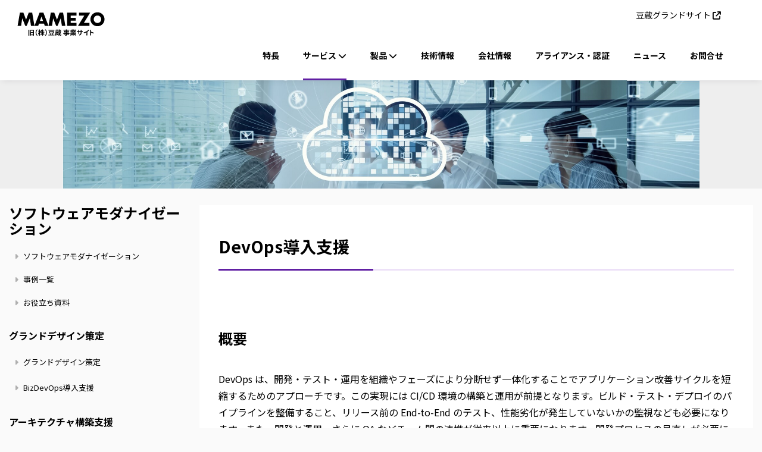

--- FILE ---
content_type: text/html; charset=UTF-8
request_url: https://www.mamezou.com/services/enterprise/devops
body_size: 45880
content:
<!DOCTYPE html>
<html  lang="ja" dir="ltr" prefix="content: http://purl.org/rss/1.0/modules/content/  dc: http://purl.org/dc/terms/  foaf: http://xmlns.com/foaf/0.1/  og: http://ogp.me/ns#  rdfs: http://www.w3.org/2000/01/rdf-schema#  schema: http://schema.org/  sioc: http://rdfs.org/sioc/ns#  sioct: http://rdfs.org/sioc/types#  skos: http://www.w3.org/2004/02/skos/core#  xsd: http://www.w3.org/2001/XMLSchema# ">
  <head>
    <meta charset="utf-8" />
<meta name="description" content="DevOps導入支援：DevOps は、開発・テスト・運用を組織やフェーズにより分断せず一体化することでアプリケーション改善サイクルを短縮するためのアプローチです。豆蔵では多くのプロジェクトでの自動化や開発支援の経験に基づいて DevOps 導入を支援します。" />
<meta property="og:site_name" content="株式会社豆蔵 サービス・製品・技術情報" />
<meta property="og:type" content="article" />
<meta property="og:url" content="https://www.mamezou.com/services/enterprise/devops" />
<meta property="og:title" content="DevOps導入支援" />
<meta property="og:description" content="DevOps導入支援：DevOps は、開発・テスト・運用を組織やフェーズにより分断せず一体化することでアプリケーション改善サイクルを短縮するためのアプローチです。豆蔵では多くのプロジェクトでの自動化や開発支援の経験に基づいて DevOps 導入を支援します。" />
<meta property="og:image" content="https://www.mamezou.com/themes/custom/mamezou/images/mamezou-ogp.jpg" />
<meta name="Generator" content="Drupal 10 (https://www.drupal.org)" />
<meta name="MobileOptimized" content="width" />
<meta name="HandheldFriendly" content="true" />
<meta name="viewport" content="width=device-width, initial-scale=1.0" />
<link rel="canonical" href="https://www.mamezou.com/services/enterprise/devops" />
<link rel="shortlink" href="https://www.mamezou.com/node/1522" />

    <title>DevOps導入支援 | 株式会社豆蔵 サービス・製品・技術情報</title>
    <link rel="apple-touch-icon" sizes="180x180" href="/apple-touch-icon.png">
    <link rel="icon" type="image/png" sizes="32x32" href="/favicon-32x32.png">
    <link rel="icon" type="image/png" sizes="16x16" href="/favicon-16x16.png">
    <link rel="manifest" href="/manifest.json">
    <link rel="mask-icon" href="/safari-pinned-tab.svg" color="#432952">
    <meta name="theme-color" content="#ffffff">
    <link rel="stylesheet" media="all" href="/core/modules/views/css/views-responsive-grid.css?t7nhs3" />
<link rel="stylesheet" media="all" href="/core/assets/vendor/jquery.ui/themes/base/core.css?t7nhs3" />
<link rel="stylesheet" media="all" href="/core/assets/vendor/jquery.ui/themes/base/controlgroup.css?t7nhs3" />
<link rel="stylesheet" media="all" href="/core/assets/vendor/jquery.ui/themes/base/checkboxradio.css?t7nhs3" />
<link rel="stylesheet" media="all" href="/core/assets/vendor/jquery.ui/themes/base/resizable.css?t7nhs3" />
<link rel="stylesheet" media="all" href="/core/assets/vendor/jquery.ui/themes/base/button.css?t7nhs3" />
<link rel="stylesheet" media="all" href="/core/assets/vendor/jquery.ui/themes/base/dialog.css?t7nhs3" />
<link rel="stylesheet" media="all" href="/core/misc/components/progress.module.css?t7nhs3" />
<link rel="stylesheet" media="all" href="/core/modules/system/css/components/align.module.css?t7nhs3" />
<link rel="stylesheet" media="all" href="/core/modules/system/css/components/fieldgroup.module.css?t7nhs3" />
<link rel="stylesheet" media="all" href="/core/modules/system/css/components/container-inline.module.css?t7nhs3" />
<link rel="stylesheet" media="all" href="/core/modules/system/css/components/clearfix.module.css?t7nhs3" />
<link rel="stylesheet" media="all" href="/core/modules/system/css/components/details.module.css?t7nhs3" />
<link rel="stylesheet" media="all" href="/core/modules/system/css/components/hidden.module.css?t7nhs3" />
<link rel="stylesheet" media="all" href="/core/modules/system/css/components/item-list.module.css?t7nhs3" />
<link rel="stylesheet" media="all" href="/core/modules/system/css/components/js.module.css?t7nhs3" />
<link rel="stylesheet" media="all" href="/core/modules/system/css/components/nowrap.module.css?t7nhs3" />
<link rel="stylesheet" media="all" href="/core/modules/system/css/components/position-container.module.css?t7nhs3" />
<link rel="stylesheet" media="all" href="/core/modules/system/css/components/reset-appearance.module.css?t7nhs3" />
<link rel="stylesheet" media="all" href="/core/modules/system/css/components/resize.module.css?t7nhs3" />
<link rel="stylesheet" media="all" href="/core/modules/system/css/components/system-status-counter.css?t7nhs3" />
<link rel="stylesheet" media="all" href="/core/modules/system/css/components/system-status-report-counters.css?t7nhs3" />
<link rel="stylesheet" media="all" href="/core/modules/system/css/components/system-status-report-general-info.css?t7nhs3" />
<link rel="stylesheet" media="all" href="/core/modules/system/css/components/tablesort.module.css?t7nhs3" />
<link rel="stylesheet" media="all" href="/core/modules/views/css/views.module.css?t7nhs3" />
<link rel="stylesheet" media="all" href="/core/assets/vendor/jquery.ui/themes/base/theme.css?t7nhs3" />
<link rel="stylesheet" media="all" href="/modules/contrib/better_exposed_filters/css/better_exposed_filters.css?t7nhs3" />
<link rel="stylesheet" media="all" href="/libraries/codesnippet/lib/highlight/styles/github.css?t7nhs3" />
<link rel="stylesheet" media="all" href="/modules/contrib/webform/modules/webform_bootstrap/css/webform_bootstrap.css?t7nhs3" />
<link rel="stylesheet" media="all" href="/themes/custom/mamezou/dest/css/style.css?t7nhs3" />
<link rel="stylesheet" media="all" href="//fonts.googleapis.com/css2?family=Noto+Sans+JP:wght@400;500;700&amp;display=swap" />

    
  </head>
  <body class="path-devops path-node page-node-type-service">
    <a href="#main-content" class="visually-hidden focusable skip-link">
      メインコンテンツに移動
    </a>
    <noscript><iframe src="https://www.googletagmanager.com/ns.html?id=GTM-W472JVQ"
                  height="0" width="0" style="display:none;visibility:hidden"></iframe></noscript>

      <div class="dialog-off-canvas-main-canvas" data-off-canvas-main-canvas>
    
<header id="header" class="header">
  <div class="container-fluid">
    <div class="d-flex">
      <div class="text-center">
        <div class="region region-navigation">
          <a class="logo navbar-btn" href="/" title="ホーム" rel="home">
      <img src="/themes/custom/mamezou/nlogo_mz1.svg" alt="ホーム" width="180" />
    </a>
  
  </div>

      </div>
      <div>
                                        <div class="navbar navbar-default" id="navbar" role="banner">
            <div class="navbar-header">
                                            <button type="button" class="navbar-toggle collapsed" data-toggle="collapse" data-target="#navbar-collapse">
                  <span class="sr-only">Toggle navigation</span>
                  <span class="icon-bar"></span>
                  <span class="icon-bar"></span>
                  <span class="menu-btn menu-btn-open">MENU</span>
                  <span class="menu-btn menu-btn-close">CLOSE</span>
                </button>
                          </div>

                                      <div class="navbar-collapse collapse main-menu-pc">
                  <div class="region region-header">
    <nav role="navigation" aria-labelledby="block-header-menu-menu" id="block-header-menu">
            
  <h2 class="visually-hidden" id="block-header-menu-menu">ヘッダー</h2>
  

        
      <ul class="menu menu--header nav">
                      <li class="first last">
                                        <a href="https://mamezo.tech/" target="_blank">豆蔵グランドサイト</a>
              </li>
        </ul>
  

  </nav>

  </div>

                  <div class="region region-navigation-collapsible">
    <nav role="navigation" aria-labelledby="block-mamezou-main-menu-menu" id="block-mamezou-main-menu">
            
  <h2 class="visually-hidden" id="block-mamezou-main-menu-menu">メインナビゲーション</h2>
  

        
      <ul class="menu menu--main nav navbar-nav">
                      <li class="first">
                                        <a href="/feature" data-drupal-link-system-path="node/116">特長</a>
              </li>
                      <li class="expanded dropdown active active-trail">
                                                                              <span class="menu-services navbar-text dropdown-toggle active-trail" data-toggle="dropdown">サービス <i class="fa-solid fa-chevron-down"></i></span>
                  
          <div class="dropdown-menu-pc dropdown-menu dropdown-menu-block">
            <div class="views-element-container form-group"><div class="view view-services-menu view-id-services_menu view-display-id-block_1 js-view-dom-id-ea04cd29866e89acf26a6d4d9b00cb57e444a6f50284a6b8645d188502890fa3">
  
    
      
      <div class="view-content">
      




<div class="views-view-responsive-grid views-view-responsive-grid--horizontal" style="--views-responsive-grid--column-count:3;--views-responsive-grid--cell-min-width:100px;--views-responsive-grid--layout-gap:25px;">
      <div class="views-view-responsive-grid__item">
      <div class="views-view-responsive-grid__item-inner"><a href="/services/embedded">
  <img loading="lazy" src="/sites/default/files/2024-03/%E3%83%A1%E3%82%AB%E3%82%99%E3%83%A1%E3%83%8B%E3%83%A5%E3%83%BC_%E7%B5%84%E8%BE%BC%E3%81%BF.png" width="520" height="320" alt="&quot;&quot;" typeof="Image" class="img-responsive" />


<span class="service-name">組込み / ロボット</span>
</a></div>
    </div>
      <div class="views-view-responsive-grid__item">
      <div class="views-view-responsive-grid__item-inner"><a href="/services/enterprise">
  <img loading="lazy" src="/sites/default/files/2024-03/%E3%83%A1%E3%82%AB%E3%82%99%E3%83%A1%E3%83%8B%E3%83%A5%E3%83%BC_%E3%82%BD%E3%83%95%E3%83%88%E3%82%A6%E3%82%A7%E3%82%A2%E3%83%A2%E3%82%BF%E3%82%99%E3%83%8A%E3%82%A4%E3%82%BB%E3%82%99%E3%83%BC%E3%82%B7%E3%83%A7%E3%83%B3.png" width="520" height="320" alt="&quot;&quot;" typeof="Image" class="img-responsive" />


<span class="service-name">ソフトウェアモダナイゼーション</span>
</a></div>
    </div>
      <div class="views-view-responsive-grid__item">
      <div class="views-view-responsive-grid__item-inner"><a href="/services/strategic">
  <img loading="lazy" src="/sites/default/files/2024-03/%E3%83%A1%E3%82%AB%E3%82%99%E3%83%A1%E3%83%8B%E3%83%A5%E3%83%BC_AI%E3%83%BBDX.png" width="520" height="320" alt="&quot;&quot;" typeof="Image" class="img-responsive" />


<span class="service-name">AI・DX</span>
</a></div>
    </div>
      <div class="views-view-responsive-grid__item">
      <div class="views-view-responsive-grid__item-inner"><a href="/services/insourcing">
  <img loading="lazy" src="/sites/default/files/2024-03/%E3%83%A1%E3%82%AB%E3%82%99%E3%83%A1%E3%83%8B%E3%83%A5%E3%83%BC_%E5%86%85%E8%A3%BD%E5%8C%96%E6%94%AF%E6%8F%B4.png" width="520" height="320" alt="&quot;&quot;" typeof="Image" class="img-responsive" />


<span class="service-name">内製化支援</span>
</a></div>
    </div>
      <div class="views-view-responsive-grid__item">
      <div class="views-view-responsive-grid__item-inner"><a href="/services/hrd">
  <img loading="lazy" src="/sites/default/files/2024-03/%E3%83%A1%E3%82%AB%E3%82%99%E3%83%A1%E3%83%8B%E3%83%A5%E3%83%BC_%E4%BA%BA%E6%9D%90%E8%82%B2%E6%88%90.png" width="520" height="320" alt="&quot;&quot;" typeof="Image" class="img-responsive" />


<span class="service-name">人材育成</span>
</a></div>
    </div>
  </div>

    </div>
  
          </div>
</div>

          </div>

          <div class="dropdown-menu-sp">
            <div class="views-element-container form-group"><div class="view view-services-menu view-id-services_menu view-display-id-block_2 js-view-dom-id-8086233f599efa7d005c255764a111c9072bfe2cc17a4015f66737d8663f6e00">
  
    
      
      <div class="view-content">
      <div class="item-list">
  
  <ul class="list-unstyled">

          <li><a href="/services/embedded">組込み / ロボット</a></li>
          <li><a href="/services/enterprise">ソフトウェアモダナイゼーション</a></li>
          <li><a href="/services/strategic">AI・DX</a></li>
          <li><a href="/services/insourcing">内製化支援</a></li>
          <li><a href="/services/hrd">人材育成</a></li>
    
  </ul>

</div>

    </div>
  
          </div>
</div>

          </div>

          
              </li>
                      <li class="expanded dropdown">
                                                                              <span class="navbar-text dropdown-toggle" data-toggle="dropdown">製品 <i class="fa-solid fa-chevron-down"></i></span>
                                  <ul class="dropdown-menu">
                      <li class="first">
                                        <a href="https://www.mzbot.jp">対話型AIエンジン『MZbot』</a>
              </li>
                      <li>
                                        <a href="https://www.mamezou.com/services/embedded/laser-welding" target="_blank">レーザ溶接ロボットシステム</a>
              </li>
                      <li class="last">
                                        <a href="https://www.mamezou.com/services/strategic/modelingservice">要求開発モデリングサービス『おしごとモデルズ』</a>
              </li>
        </ul>
  
          
              </li>
                      <li>
                                        <a href="/techinfo" data-drupal-link-system-path="techinfo">技術情報</a>
              </li>
                      <li>
                                        <a href="https://mamezo.tech/corporate/">会社情報</a>
              </li>
                      <li>
                                        <a href="/company/partnership" data-drupal-link-system-path="node/136">アライアンス・認証</a>
              </li>
                      <li>
                                        <a href="/news" data-drupal-link-system-path="news">ニュース</a>
              </li>
                      <li class="last">
                                        <a href="/contact" data-drupal-link-system-path="node/1476">お問合せ</a>
              </li>
        </ul>
  
  </nav>

  </div>

              </div>
                      </div>
                    </div>
    </div>
  </div>

        <div id="navbar-collapse" class="main-menu-sp navbar-collapse collapse">
      <div class="mb-1">
        <div class="region region-navigation-collapsible">
    <nav role="navigation" aria-labelledby="block-mamezou-main-menu-menu" id="block-mamezou-main-menu">
            
  <h2 class="visually-hidden" id="block-mamezou-main-menu-menu">メインナビゲーション</h2>
  

        
      <ul class="menu menu--main nav navbar-nav">
                      <li class="first">
                                        <a href="/feature" data-drupal-link-system-path="node/116">特長</a>
              </li>
                      <li class="expanded dropdown active active-trail">
                                                                              <span class="menu-services navbar-text dropdown-toggle active-trail" data-toggle="dropdown">サービス <i class="fa-solid fa-chevron-down"></i></span>
                  
          <div class="dropdown-menu-pc dropdown-menu dropdown-menu-block">
            <div class="views-element-container form-group"><div class="view view-services-menu view-id-services_menu view-display-id-block_1 js-view-dom-id-ea04cd29866e89acf26a6d4d9b00cb57e444a6f50284a6b8645d188502890fa3">
  
    
      
      <div class="view-content">
      




<div class="views-view-responsive-grid views-view-responsive-grid--horizontal" style="--views-responsive-grid--column-count:3;--views-responsive-grid--cell-min-width:100px;--views-responsive-grid--layout-gap:25px;">
      <div class="views-view-responsive-grid__item">
      <div class="views-view-responsive-grid__item-inner"><a href="/services/embedded">
  <img loading="lazy" src="/sites/default/files/2024-03/%E3%83%A1%E3%82%AB%E3%82%99%E3%83%A1%E3%83%8B%E3%83%A5%E3%83%BC_%E7%B5%84%E8%BE%BC%E3%81%BF.png" width="520" height="320" alt="&quot;&quot;" typeof="Image" class="img-responsive" />


<span class="service-name">組込み / ロボット</span>
</a></div>
    </div>
      <div class="views-view-responsive-grid__item">
      <div class="views-view-responsive-grid__item-inner"><a href="/services/enterprise">
  <img loading="lazy" src="/sites/default/files/2024-03/%E3%83%A1%E3%82%AB%E3%82%99%E3%83%A1%E3%83%8B%E3%83%A5%E3%83%BC_%E3%82%BD%E3%83%95%E3%83%88%E3%82%A6%E3%82%A7%E3%82%A2%E3%83%A2%E3%82%BF%E3%82%99%E3%83%8A%E3%82%A4%E3%82%BB%E3%82%99%E3%83%BC%E3%82%B7%E3%83%A7%E3%83%B3.png" width="520" height="320" alt="&quot;&quot;" typeof="Image" class="img-responsive" />


<span class="service-name">ソフトウェアモダナイゼーション</span>
</a></div>
    </div>
      <div class="views-view-responsive-grid__item">
      <div class="views-view-responsive-grid__item-inner"><a href="/services/strategic">
  <img loading="lazy" src="/sites/default/files/2024-03/%E3%83%A1%E3%82%AB%E3%82%99%E3%83%A1%E3%83%8B%E3%83%A5%E3%83%BC_AI%E3%83%BBDX.png" width="520" height="320" alt="&quot;&quot;" typeof="Image" class="img-responsive" />


<span class="service-name">AI・DX</span>
</a></div>
    </div>
      <div class="views-view-responsive-grid__item">
      <div class="views-view-responsive-grid__item-inner"><a href="/services/insourcing">
  <img loading="lazy" src="/sites/default/files/2024-03/%E3%83%A1%E3%82%AB%E3%82%99%E3%83%A1%E3%83%8B%E3%83%A5%E3%83%BC_%E5%86%85%E8%A3%BD%E5%8C%96%E6%94%AF%E6%8F%B4.png" width="520" height="320" alt="&quot;&quot;" typeof="Image" class="img-responsive" />


<span class="service-name">内製化支援</span>
</a></div>
    </div>
      <div class="views-view-responsive-grid__item">
      <div class="views-view-responsive-grid__item-inner"><a href="/services/hrd">
  <img loading="lazy" src="/sites/default/files/2024-03/%E3%83%A1%E3%82%AB%E3%82%99%E3%83%A1%E3%83%8B%E3%83%A5%E3%83%BC_%E4%BA%BA%E6%9D%90%E8%82%B2%E6%88%90.png" width="520" height="320" alt="&quot;&quot;" typeof="Image" class="img-responsive" />


<span class="service-name">人材育成</span>
</a></div>
    </div>
  </div>

    </div>
  
          </div>
</div>

          </div>

          <div class="dropdown-menu-sp">
            <div class="views-element-container form-group"><div class="view view-services-menu view-id-services_menu view-display-id-block_2 js-view-dom-id-8086233f599efa7d005c255764a111c9072bfe2cc17a4015f66737d8663f6e00">
  
    
      
      <div class="view-content">
      <div class="item-list">
  
  <ul class="list-unstyled">

          <li><a href="/services/embedded">組込み / ロボット</a></li>
          <li><a href="/services/enterprise">ソフトウェアモダナイゼーション</a></li>
          <li><a href="/services/strategic">AI・DX</a></li>
          <li><a href="/services/insourcing">内製化支援</a></li>
          <li><a href="/services/hrd">人材育成</a></li>
    
  </ul>

</div>

    </div>
  
          </div>
</div>

          </div>

          
              </li>
                      <li class="expanded dropdown">
                                                                              <span class="navbar-text dropdown-toggle" data-toggle="dropdown">製品 <i class="fa-solid fa-chevron-down"></i></span>
                                  <ul class="dropdown-menu">
                      <li class="first">
                                        <a href="https://www.mzbot.jp">対話型AIエンジン『MZbot』</a>
              </li>
                      <li>
                                        <a href="https://www.mamezou.com/services/embedded/laser-welding" target="_blank">レーザ溶接ロボットシステム</a>
              </li>
                      <li class="last">
                                        <a href="https://www.mamezou.com/services/strategic/modelingservice">要求開発モデリングサービス『おしごとモデルズ』</a>
              </li>
        </ul>
  
          
              </li>
                      <li>
                                        <a href="/techinfo" data-drupal-link-system-path="techinfo">技術情報</a>
              </li>
                      <li>
                                        <a href="https://mamezo.tech/corporate/">会社情報</a>
              </li>
                      <li>
                                        <a href="/company/partnership" data-drupal-link-system-path="node/136">アライアンス・認証</a>
              </li>
                      <li>
                                        <a href="/news" data-drupal-link-system-path="news">ニュース</a>
              </li>
                      <li class="last">
                                        <a href="/contact" data-drupal-link-system-path="node/1476">お問合せ</a>
              </li>
        </ul>
  
  </nav>

  </div>

      </div>
      <div class="small text-right">  <div class="region region-header">
    <nav role="navigation" aria-labelledby="block-header-menu-menu" id="block-header-menu">
            
  <h2 class="visually-hidden" id="block-header-menu-menu">ヘッダー</h2>
  

        
      <ul class="menu menu--header nav">
                      <li class="first last">
                                        <a href="https://mamezo.tech/" target="_blank">豆蔵グランドサイト</a>
              </li>
        </ul>
  

  </nav>

  </div>
</div>
    </div>
  
</header>




      <div class="page-highlighted">
      <div class="container">
          <div class="region-highlighted__service region region-highlighted">
    <section class="views-element-container block block-views clearfix" id="block-header-service">
  
    

      <div class="form-group"><div class="view view-header-service view-id-header_service view-display-id-block_top js-view-dom-id-337df7ead87f9c59e5e9b9763dee19f372133f845ea39062e6bc8daaebd59b16">
  
    
      
      <div class="view-content">
          <div>  <img loading="lazy" src="/sites/default/files/header/2024-03/%E3%82%B5%E3%83%BC%E3%83%92%E3%82%99%E3%82%B9%E3%83%88%E3%83%83%E3%83%95%E3%82%9A_%E3%82%BD%E3%83%95%E3%83%88%E3%82%A6%E3%82%A7%E3%82%A2%E3%83%A2%E3%82%BF%E3%82%99%E3%83%8A%E3%82%A4%E3%82%BB%E3%82%99%E3%83%BC%E3%82%B7%E3%83%A7%E3%83%B3_2000-340.jpg" width="1998" height="340" alt="ソフトウェアモダナイゼーション" typeof="foaf:Image" class="img-responsive" />

</div>

    </div>
  
          </div>
</div>

  </section>


  </div>

      </div>
    </div>
  

  <div class="main-container js-quickedit-main-content container-fluid__md" role="main">
    <div class="row">

                  <section class="col-sm-9 col-sm-push-3">

                
                
                                      
                  
                          <a id="main-content"></a>
            <div class="region region-content">
        <h1 class="page-header">
<span>DevOps導入支援</span>
</h1>

  

<div data-drupal-messages-fallback class="hidden"></div>
  
<article data-history-node-id="1522" about="/services/enterprise/devops" class="service full clearfix">

  
    

  
  <div class="content">
    
            <h2>概要</h2>

<p>DevOps は、開発・テスト・運用を組織やフェーズにより分断せず一体化することでアプリケーション改善サイクルを短縮するためのアプローチです。この実現には CI/CD 環境の構築と運用が前提となります。ビルド・テスト・デプロイのパイプラインを整備すること、リリース前の End-to-End のテスト、性能劣化が発生していないかの監視なども必要になります。また、開発と運用、さらに QA などチーム間の連携が従来以上に重要になります。開発プロセスの見直しが必要になる可能性もあります。</p>

<p>豆蔵では多くのプロジェクトでの自動化や開発支援の経験に基づいて DevOps 導入を支援します。</p>

<h2>実施イメージ</h2>

<ul>
	<li>現状分析とマイルストーン設定</li>
	<li>開発フロー、リリースフローの整理</li>
	<li>CI / CD パイプラインの整備</li>
	<li>運用支援と改善</li>
</ul>

<p>システム開発では、ビルド・テスト・デプロイの自動化が必須ですが、これは DevOps の基盤となります。手順書を参照して人手で行っているレベルでは、ソフトウェアの変更からリリースまでの時間を短縮することはできません。自動化以前に開発プロセスの見直しやプロダクトコードの品質対策を先に行わなければならないケースもあります。リリースのたびにデグレードしたり性能劣化を発生させているような状態では DevOps は遠いと言わざるを得ません。</p>

<p>DevOps 導入には開発・運用チームの協力関係の構築が重要とよく言われます。組織の現状を認識してどうやって DevOps ができる体制にしていくのか、導入後いかに継続し、改善のプロセスが回るようにするのか。CI/CD のような技術面はもちろん、チームのコミュニケーションプランや運用時の改善など段階に応じた施策の提案と実施支援を行います。<br>
&nbsp;</p>

<h2>導入事例紹介</h2>

<p>DevOps導入支援を導入いただいた企業様の事例をご紹介します。</p>

<ul>
	<li><a href="/services/enterprise/ent_jirei_product-improve">サービス事業者様向けプロダクト改善支援</a></li>
	<li><a href="/services/enterprise/ent_jirei_ec-construct">大手EC事業者様向け構築支援</a></li>
	<li><a href="/services/enterprise/ent_jirei_serviceplatform-dev">大手メーカー様向けサービスプラットフォーム開発支援</a></li>
	<li><a href="/services/enterprise/ent_jirei_lifeinsurance%2Bpackagerenewal">生命保険向けパッケージ刷新支援</a></li>
	<li><a href="/services/enterprise/ent_jirei_1">大手金融向け取引 Web アプリプラットフォームの構築</a></li>
	<li><a href="/services/enterprise/ent_jirei_public-data-linkage">公共系データ連携基盤構築支援</a></li>
	<li><a href="/services/enterprise/ent_jirei_scrummaster">大手通信会社様向けスクラムマスター／テックリード／アーキテクト育成支援</a></li>
	<li><a href="/services/enterprise/ent_jirei_financial-sysinfra-reconstruct-mainte">大手金融系システム会社様向けシステム基盤再構築支援（保守フェーズ）</a>
	<ul>
	</ul>
	</li>
</ul>

      
  </div>

</article>


  </div>

              </section>

      
                            <aside class="col-sm-3 col-sm-pull-9" role="complementary">

                        <div class="region region-sidebar-first">
    <nav role="navigation" aria-labelledby="block-menu-enterprise-menu" id="block-menu-enterprise">
      
  <h2 id="block-menu-enterprise-menu">ソフトウェアモダナイゼーション</h2>
  

        
              <ul class="menu menu-side list-unstyled nav nav-pills nav-stacked">
                            <li>
                <a href="/services/enterprise"><i class="fa fa-caret-right" aria-hidden="true"></i> ソフトウェアモダナイゼーション</a>
                          </li>
                        <li>
                <a href="/services/enterprise/ent_jirei_list"><i class="fa fa-caret-right" aria-hidden="true"></i> 事例一覧</a>
                          </li>
                        <li>
                <a href="/services/enterprise/enterprise_infolist"><i class="fa fa-caret-right" aria-hidden="true"></i> お役立ち資料</a>
                          </li>
                        <li>
                <h3 class="menu-side__header">グランドデザイン策定</h3>
                                          <ul class="menu-side__child nav">
                            <li>
        <a href="/services/enterprise/granddesign"><i class="fa fa-caret-right" aria-hidden="true"></i> グランドデザイン策定</a>
                  </li>
                        <li>
        <a href="/services/enterprise/bizdevops-0"><i class="fa fa-caret-right" aria-hidden="true"></i> BizDevOps導入支援</a>
                  </li>
        </ul>
  
            </li>
                        <li>
                <h3 class="menu-side__header">アーキテクチャ構築支援</h3>
                                          <ul class="menu-side__child nav">
                            <li>
        <a href="/services/enterprise/cloud_native"><i class="fa fa-caret-right" aria-hidden="true"></i> クラウドネイティブ</a>
                  </li>
                        <li>
        <a href="/services/enterprise/large_coresystem"><i class="fa fa-caret-right" aria-hidden="true"></i> 大規模基幹システム刷新支援</a>
                  </li>
                        <li>
        <a href="/services/enterprise/softwaremodernization"><i class="fa fa-caret-right" aria-hidden="true"></i> ソフトウェアモダナイゼーション</a>
                  </li>
                        <li>
        <a href="/services/enterprise/serverless"><i class="fa fa-caret-right" aria-hidden="true"></i> サーバーレス</a>
                  </li>
        </ul>
  
            </li>
                        <li class="active">
                <h3 class="menu-side__header">システム開発</h3>
                                          <ul class="menu-side__child nav">
                            <li>
        <a href="/services/enterprise/systemdev"><i class="fa fa-caret-right" aria-hidden="true"></i> システム開発</a>
                  </li>
                        <li>
        <a href="/services/enterprise/project_management-0"><i class="fa fa-caret-right" aria-hidden="true"></i> PMO支援</a>
                  </li>
                        <li>
        <a href="/services/enterprise/coe"><i class="fa fa-caret-right" aria-hidden="true"></i> Center of Excellence</a>
                  </li>
                        <li>
        <a href="/services/enterprise/entsys_agile-0"><i class="fa fa-caret-right" aria-hidden="true"></i> アジャイル導入支援</a>
                  </li>
                        <li class="active">
        <a href="/services/enterprise/devops"><i class="fa fa-caret-right" aria-hidden="true"></i> DevOps導入支援</a>
                  </li>
                        <li>
        <a href="/services/enterprise/sre"><i class="fa fa-caret-right" aria-hidden="true"></i> SRE導入支援</a>
                  </li>
        </ul>
  
            </li>
                        <li>
                <h3 class="menu-side__header">人材育成</h3>
                                          <ul class="menu-side__child nav">
                            <li>
        <a href="/services/hrd/ent_newemployee_edu"><i class="fa fa-caret-right" aria-hidden="true"></i> 新人教育</a>
                  </li>
                        <li>
        <a href="/services/hrd/ent_architect_edu"><i class="fa fa-caret-right" aria-hidden="true"></i> アーキテクト教育</a>
                  </li>
                        <li>
        <a href="/services/hrd/ent_user_dep_edu"><i class="fa fa-caret-right" aria-hidden="true"></i> ユーザー部門向け教育</a>
                  </li>
                        <li>
        <a href="/services/hrd/ent_project_original_edu"><i class="fa fa-caret-right" aria-hidden="true"></i> プロジェクト特化型教育</a>
                  </li>
                        <li>
        <a href="/services/hrd/aws_training"><i class="fa fa-caret-right" aria-hidden="true"></i> AWS【公式】トレーニング</a>
                  </li>
        </ul>
  
            </li>
        </ul>
  


  </nav>

  </div>

          </aside>
        

                </div>
  </div>

  <div class="page-bottom">
    <div class="container-fluid__md">
          <div class="region region-content-bottom">
        <ol class="breadcrumb">
          <li >
                  <a href="/">ホーム</a>
              </li>
          <li >
                  <a href="/services">豆蔵のサービス</a>
              </li>
          <li >
                  <a href="/services/enterprise">ソフトウェアモダナイゼーション</a>
              </li>
          <li >
                  DevOps導入支援
              </li>
      </ol>


  </div>

        </div>
  </div>


  <footer class="footer">
    <div class="container">
      <div class="footer-top">
        <div class="col">
            <h2>1粒の知性が<br>
ソフトウェアエンジニアリングを<br>
変える。</h2>

      

</div>
        <div class="col">  <div class="region region-footer-top">
    <nav role="navigation" aria-labelledby="block-menu-contact-menu" id="block-menu-contact">
            
  <h2 class="visually-hidden" id="block-menu-contact-menu">お問合せ</h2>
  

        
      <ul class="menu menu--contact nav">
                      <li class="first last">
                                        <a href="/contact" data-drupal-link-system-path="node/1476">お問合せ</a>
              </li>
        </ul>
  

  </nav>
<section id="block-footer-banner" class="block block-fixed-block-content clearfix">
  
    

      
            <div class="d-flex">
<div class="banner-item"><a class="banner-item__link" href="http://wwwrecruit.mamezou.com/" target="_blank"><picture> <source media="(min-width: 768px)" srcset="/sites/default/files/2024-03/bnr_recruit_pc.jpg" type="image/jpg"> <img alt="採用サイト" class="img-responsive" loading="lazy" src="/sites/default/files/2024-03/bnr_recruit_sp.jpg" typeof="foaf:Image" width="165"> </picture> </a></div>

<div class="banner-item"><a class="banner-item__link" href="https://note.com/mamezou_info" target="_blank"><picture> <source media="(min-width: 768px)" srcset="/sites/default/files/2024-03/bnr_note_pc.jpg" type="image/jpg"> <img alt="note" class="img-responsive" loading="lazy" src="/sites/default/files/2024-03/bnr_note_sp.jpg" typeof="foaf:Image" width="165"> </picture> </a></div>

<div class="banner-item"><a class="banner-item__link" href="https://job.mynavi.jp/26/pc/search/corp201918/outline.html" target="_blank"><picture> <source media="(min-width: 768px)" srcset="/sites/default/files/2025-02/bnr_mynavi_pc_2026.jpg" type="image/jpg"> <img alt="マイナビ" class="img-responsive" loading="lazy" src="/sites/default/files/2025-02/bnr_mynavi_sp_2026.jpg" typeof="foaf:Image" width="165"> </picture> </a></div>
</div>

      


  </section>


  </div>
</div>
      </div>
    </div>
    <hr>
    <div class="container">
      <div class="footer-middle">
        <div class="row">
          <div class="col-sm-12 col-md-8 col-md-push-4 clearfix">
              <div class="region region-footer-middle">
    <div class="views-exposed-form bef-exposed-form" data-drupal-selector="views-exposed-form-site-search-page-1" id="block-mamezou-search">
  
    
      <form action="/search" method="get" id="views-exposed-form-site-search-page-1" accept-charset="UTF-8">
  


<div class="clearfix">
	<div class="input-group">
    <div class="form-item js-form-item form-type-textfield js-form-type-textfield form-item-keys js-form-item-keys form-group">
      
  
  
  <input placeholder="サイト内検索" data-drupal-selector="edit-keys" class="form-text form-control" type="text" id="edit-keys" name="keys" value="" size="30" maxlength="128" />

  
  
  </div>

    <span class="input-group-btn">
      <button data-drupal-selector="edit-submit-site-search" class="button js-form-submit form-submit btn-primary btn icon-before" type="submit" id="edit-submit-site-search" value="検索" name="">検索</button>
    </span>
  </div>
</div>

</form>

  </div>
<nav role="navigation" aria-labelledby="block-footer-menu-menu" id="block-footer-menu">
            
  <h2 class="visually-hidden" id="block-footer-menu-menu">フッター</h2>
  

        
              <ul class="menu menu-footer list-unstyled">
                            <li class="col-sm-6 col-md-4">
                  <h3 class="menu-footer__header"><a href="/">ホーム</a></h3>
                                          <ul class="list-unstyled menu-footer__child">
                            <li>
        <a href="/feature" data-drupal-link-system-path="node/116">特長</a>
                  </li>
                              <li>
        <a href="https://www.mamezou.com/contact">お問合せ</a>
                  </li>
                              <li>
        <a href="https://mamezo.tech/corporate/privacy-policy/">プライバシーポリシー</a>
                  </li>
                              <li>
        <a href="/securitypolicy" data-drupal-link-system-path="node/1373">情報セキュリティ基本方針</a>
                  </li>
              </ul>
  
            </li>
                              <li class="active col-sm-6 col-md-4">
                  <h3 class="menu-footer__header"><a href="/services">サービス</a></h3>
                                          <ul class="list-unstyled menu-footer__child">
                            <li>
        <a href="/services/embedded" data-drupal-link-system-path="node/982">組込み / ロボット</a>
                  </li>
                              <li>
        <a href="/services/enterprise/softwaremodernization" data-drupal-link-system-path="node/1516">ソフトウェアモダナイゼーション</a>
                  </li>
                              <li>
        <a href="/services/strategic" data-drupal-link-system-path="node/971">AI・DX</a>
                  </li>
                              <li>
        <a href="/services/hrd" data-drupal-link-system-path="node/1290">人材育成</a>
                  </li>
                              <li>
        <a href="/services/insourcing" data-drupal-link-system-path="node/1708">内製化支援</a>
                  </li>
              </ul>
  
            </li>
                              <li class="col-sm-6 col-md-4">
                  <h3 class="menu-footer__header">製品</h3>
                                          <ul class="list-unstyled menu-footer__child">
                            <li>
        <a href="https://www.mzbot.jp">対話型AIエンジン『MZbot』</a>
                  </li>
                              <li>
        <a href="https://www.mamezou.com/services/embedded/laser-welding" target="_blank">レーザ溶接ロボットシステム</a>
                  </li>
                              <li>
        <a href="https://www.mamezou.com/services/strategic/modelingservice">要求開発モデリングサービス『おしごとモデルズ』</a>
                  </li>
              </ul>
  
            </li>
              <li class="clearfix"></li>
                              <li class="col-sm-6 col-md-4">
                  <h3 class="menu-footer__header"><a href="/techinfo">技術情報</a></h3>
                                          <ul class="list-unstyled menu-footer__child">
                            <li>
        <a href="/techinfo/series" data-drupal-link-system-path="techinfo/series">連載記事</a>
                  </li>
                              <li>
        <a href="/book" data-drupal-link-system-path="book">豆蔵社員・関係者の本</a>
                  </li>
              </ul>
  
            </li>
                              <li class="col-sm-6 col-md-4">
                  <h3 class="menu-footer__header"><a href="/company/partnership">アライアンス・認証</a></h3>
                                          <ul class="list-unstyled menu-footer__child">
                            <li>
        <a href="/company/partnership" data-drupal-link-system-path="node/136">パートナー企業</a>
                  </li>
                              <li>
        <a href="/company/membership" data-drupal-link-system-path="node/124">加盟団体</a>
                  </li>
              </ul>
  
            </li>
                              <li class="col-sm-6 col-md-4">
                  <h3 class="menu-footer__header"><a href="/news">ニュース</a></h3>
                                          <ul class="list-unstyled menu-footer__child">
                            <li>
        <a href="/news/event" data-drupal-link-system-path="taxonomy/term/2">イベント・セミナー</a>
                  </li>
                              <li>
        <a href="/news/press-release" data-drupal-link-system-path="taxonomy/term/1">プレスリリース</a>
                  </li>
                              <li>
        <a href="/news/techinfo" target="" data-drupal-link-system-path="taxonomy/term/3">技術発信</a>
                  </li>
                              <li>
        <a href="/news/news_information" target="" data-drupal-link-system-path="taxonomy/term/4">お知らせ</a>
                  </li>
              </ul>
  
            </li>
              <li class="clearfix"></li>
              </ul>
  


  </nav>

  </div>

          </div>
          <div class="col-sm-12 col-md-4 col-md-pull-8">
            <div class="footer-info">
              <div class="footer-info__title">
  　　　　　　　　　<img src="/themes/custom/mamezou/nlogo_mz1_w.svg" alt="株式会社豆蔵 サービス・製品・技術情報" width="150">
　　　　　　　　 </div>
                            <div class="footer-info__body">
              
            <ul class="list-inline mb-3">
	<li><a href="https://www.facebook.com/mamezou.jp/" target="blank"><img alt="icon-youtube" src="/themes/custom/mamezou/images/icons/facebook.svg" width="35"></a></li>
	<li><a class="icon-youtube" href="https://www.youtube.com/channel/UCe9fdO9R777aHnLT-uE1lWg" target="blank"><img alt src="/themes/custom/mamezou/images/icons/youtube.svg" width="25"></a></li>
	<li><a href="https://jp.linkedin.com/company/株式会社豆蔵" target="blank"><img alt src="/themes/custom/mamezou/images/icons/linkedin.png" width="42.5"></a></li>
	<li><a href="https://mobile.twitter.com/mamezoudev" target="blank"><img alt src="/themes/custom/mamezou/images/icons/twitter.svg" width="35"></a></li>
</ul>

      


              </div>
              <div class="hd me-2">
                                  <p>2025年10月1日に、株式会社豆蔵デジタルホールディングスは、株式会社豆蔵、株式会社エヌティ・ソリューションズ、株式会社コーワメックスの３社を統合し、株式会社豆蔵となりました。</p>
                              </div>

            </div>
          </div>
        </div>
      </div>
      <div class="footer-bottom text-center">
        
        <p class="footer-bottom__copyright"><span>&copy;MAMEZO Co., Ltd.</span></p>
      </div>
    </div>
  </footer>


  </div>

    
    <script type="application/json" data-drupal-selector="drupal-settings-json">{"path":{"baseUrl":"\/","pathPrefix":"","currentPath":"node\/1522","currentPathIsAdmin":false,"isFront":false,"currentLanguage":"ja"},"pluralDelimiter":"\u0003","suppressDeprecationErrors":true,"ajaxPageState":{"libraries":"[base64]","theme":"mamezou","theme_token":null},"ajaxTrustedUrl":{"\/search":true},"gtag":{"tagId":"","consentMode":false,"otherIds":[],"events":[],"additionalConfigInfo":[]},"gtm":{"tagId":null,"settings":{"data_layer":"dataLayer","include_classes":false,"allowlist_classes":"","blocklist_classes":"","include_environment":false,"environment_id":"","environment_token":""},"tagIds":["GTM-W472JVQ"]},"bootstrap":{"forms_has_error_value_toggle":1},"user":{"uid":0,"permissionsHash":"84d3945419152c3520ff1430ffedcd0b98bf3b80b6814669058f9868d04e87a6"}}</script>
<script src="/sites/default/files/js/js_suCxQ3D-FLya3f8IKkul4zQ-8CsfhbGC1_q8B0E3cU4.js?scope=footer&amp;delta=0&amp;language=ja&amp;theme=mamezou&amp;include=eJxtjlEOwyAMQy_EypFQWlygggYlqVbt9GM_3bTtI1GeY8meYQYJODsrYlhLHag-YYdQdTOzqQl1bxkNbuEI3UvvMP9xT7mkXMfYpsMj8FGOTnWKhSqniTY6XWJOFcEo-TTWN_8xNdeo4cGHv3rcdJHSTa_PK83dMa8sLbzr_ihP4P1bxQ"></script>
<script src="/modules/contrib/google_tag/js/gtag.js?t7nhs3"></script>
<script src="/sites/default/files/js/js_6SIzS6go5QUX_XfF3dsMuSe4wQZz4_Ac8RgyGer5jX8.js?scope=footer&amp;delta=2&amp;language=ja&amp;theme=mamezou&amp;include=eJxtjlEOwyAMQy_EypFQWlygggYlqVbt9GM_3bTtI1GeY8meYQYJODsrYlhLHag-YYdQdTOzqQl1bxkNbuEI3UvvMP9xT7mkXMfYpsMj8FGOTnWKhSqniTY6XWJOFcEo-TTWN_8xNdeo4cGHv3rcdJHSTa_PK83dMa8sLbzr_ihP4P1bxQ"></script>
<script src="/modules/contrib/google_tag/js/gtm.js?t7nhs3"></script>
<script src="/sites/default/files/js/js_tTGnN7Oh9S_ve0DkiJvc0PxtMCAB8l8v-I7uvYrBGHQ.js?scope=footer&amp;delta=4&amp;language=ja&amp;theme=mamezou&amp;include=eJxtjlEOwyAMQy_EypFQWlygggYlqVbt9GM_3bTtI1GeY8meYQYJODsrYlhLHag-YYdQdTOzqQl1bxkNbuEI3UvvMP9xT7mkXMfYpsMj8FGOTnWKhSqniTY6XWJOFcEo-TTWN_8xNdeo4cGHv3rcdJHSTa_PK83dMa8sLbzr_ihP4P1bxQ"></script>

  </body>
</html>


--- FILE ---
content_type: text/css
request_url: https://www.mamezou.com/core/modules/system/css/components/item-list.module.css?t7nhs3
body_size: 287
content:
/**
 * @file
 * Styles for item list.
 */

.item-list__comma-list,
.item-list__comma-list li {
  display: inline;
}
.item-list__comma-list {
  margin: 0;
  padding: 0;
}
.item-list__comma-list li::after {
  content: ", ";
}
.item-list__comma-list li:last-child::after {
  content: "";
}


--- FILE ---
content_type: image/svg+xml
request_url: https://www.mamezou.com/themes/custom/mamezou/nlogo_mz1_w.svg
body_size: 55575
content:
<?xml version="1.0" encoding="UTF-8"?>
<svg id="_デザイン" xmlns="http://www.w3.org/2000/svg" xmlns:i="http://ns.adobe.com/AdobeIllustrator/10.0/" version="1.1" viewBox="0 0 168.16 50.82">
  <!-- Generator: Adobe Illustrator 29.8.1, SVG Export Plug-In . SVG Version: 2.1.1 Build 2)  -->
  <defs>
    <style>
      .st0 {
        fill: #fff;
      }
    </style>
  </defs>
  <g>
    <polygon class="st0" points="22.7 3.71 17.67 17.21 12.6 3.71 6.08 3.71 1.79 29.03 8.33 29.03 10.52 14.46 16.19 29.03 18.81 29.03 24.79 14.46 26.97 29.03 33.51 29.03 29.22 3.71 22.7 3.71"/>
    <path class="st0" d="M43.15,3.71l-9.64,25.32h7.02l1.51-4.4h9.4l1.51,4.4h7.02L50.33,3.71h-7.19,0ZM43.79,19.63l2.95-8.43,2.95,8.43h-5.91,0Z"/>
    <polygon class="st0" points="80.89 3.71 75.85 17.21 70.78 3.71 64.27 3.71 59.97 29.03 66.52 29.03 68.7 14.46 74.38 29.03 76.99 29.03 82.97 14.46 85.15 29.03 91.7 29.03 87.4 3.71 80.89 3.71"/>
    <polygon class="st0" points="95.05 29.03 112.6 29.03 112.6 23.45 101.63 23.45 101.63 19.09 111.35 19.09 111.35 13.52 101.63 13.52 101.63 9.29 112.6 9.29 112.6 3.71 95.05 3.71 95.05 29.03"/>
    <polygon class="st0" points="117.47 3.71 117.47 9.29 127.44 9.29 115.46 29.03 137.11 29.03 137.11 23.45 126.5 23.45 138.42 3.71 117.47 3.71"/>
    <path class="st0" d="M152.17,3.01c-7.38,0-13.26,5.98-13.26,13.36s5.88,13.36,13.26,13.36,13.26-5.98,13.26-13.36-5.88-13.36-13.26-13.36ZM152.17,23.51c-3.94,0-7.04-3.19-7.04-7.13s3.09-7.13,7.04-7.13,7.04,3.19,7.04,7.13-3.09,7.13-7.04,7.13Z"/>
  </g>
  <g>
    <path class="st0" d="M22.09,47.8v-11.42h1.6v11.42s-1.6,0-1.6,0ZM25.21,36.73h7.21v10.96h-1.61v-.84h-4.05v.94h-1.55s0-11.06,0-11.06ZM30.81,38.14h-4.05v2.86h4.05s0-2.86,0-2.86ZM26.77,45.44h4.05v-3.05h-4.05v3.05Z"/>
    <path class="st0" d="M39.39,47.41l-1.2.53c-1.67-1.64-2.51-3.67-2.51-6.09s.84-4.47,2.51-6.11l1.2.53c-1.51,1.65-2.27,3.5-2.27,5.57s.76,3.91,2.27,5.56h0Z"/>
    <path class="st0" d="M45.14,42.35l-.87,1.02c-.11-.28-.32-.76-.63-1.44v5.85h-1.48v-4.93c-.38,1.17-.78,2.05-1.19,2.66-.14-.44-.38-.95-.71-1.53.36-.46.71-1.09,1.03-1.89.32-.79.58-1.6.78-2.41h-1.56v-1.4h1.65v-2.36h1.48v2.36h1.45v1.4h-1.45v.36c.17.22.44.61.8,1.17.36.55.59.93.7,1.14h0ZM52.15,42.57h-2c.28.66.63,1.29,1.05,1.9.42.6.86,1.09,1.3,1.46-.48.4-.84.79-1.09,1.18-.72-.74-1.37-1.81-1.96-3.21v3.87h-1.49v-3.76c-.76,1.42-1.63,2.49-2.61,3.19-.25-.39-.59-.77-1.02-1.15.59-.36,1.14-.84,1.66-1.46s.95-1.29,1.28-2.01h-2.1v-1.35h2.78v-1.75h-1.18c-.22.6-.47,1.12-.76,1.54-.32-.27-.72-.52-1.18-.74.58-.81.98-2.05,1.19-3.72l1.39.24c-.09.59-.17,1.03-.25,1.34h.78v-2.18h1.49v2.18h2.37v1.35h-2.37v1.75h2.69v1.35s.03-.02.03-.02Z"/>
    <path class="st0" d="M53.24,36.28l1.2-.53c1.67,1.64,2.51,3.67,2.51,6.11s-.84,4.46-2.51,6.09l-1.2-.53c1.51-1.65,2.27-3.5,2.27-5.56s-.76-3.93-2.27-5.57h0Z"/>
    <path class="st0" d="M71.1,45.97v1.38h-11.42v-1.38h11.42ZM70.88,36.59v1.42h-10.94v-1.42h10.94ZM67.36,43.33l1.53.33c-.46.94-.89,1.71-1.29,2.31l-1.35-.4c.41-.73.72-1.48.93-2.25h-5.92v-4.38h8.44v4.38h-2.34ZM62.18,43.81l1.37-.4c.48.83.77,1.53.88,2.11l-1.46.45c-.12-.64-.38-1.36-.78-2.16h-.01ZM62.73,40.3v1.68h5.4v-1.68s-5.4,0-5.4,0Z"/>
    <path class="st0" d="M81.88,40.95l1.44.26c-.4,1.56-.96,2.9-1.7,4.03.31.74.59,1.12.86,1.12.22,0,.36-.54.42-1.61.43.39.84.63,1.22.73-.1.94-.27,1.56-.52,1.86s-.66.44-1.23.44c-.65,0-1.2-.43-1.68-1.3-.46.5-.98.95-1.55,1.34-.12-.14-.29-.32-.53-.53s-.45-.38-.62-.48l.1-.06h-2.05v.55h-1.12v-6.31h4.25v.99h-1.23v.53h1.23v2.58h-1.23v.61h1.35v.12c.37-.36.64-.64.79-.86-.36-1.2-.62-2.68-.76-4.46h-4.88v2.02c0,2.44-.41,4.22-1.22,5.33-.31-.29-.7-.55-1.18-.77.42-.57.7-1.24.83-2.01s.2-1.63.2-2.57v-3.26h6.16c-.02-.41-.03-.73-.04-.94h.25v-.48h-2.73v.76h-1.48v-.76h-2.81v-1.23h2.81v-.65h1.48v.65h2.73v-.65h1.49v.65h2.82v1.23h-2.82v.7h-.31v.73h1.53c-.25-.29-.55-.55-.91-.78l.91-.65c.55.34.92.65,1.13.94l-.62.48h1.1v1.27h-3.08c.07,1.02.19,1.96.37,2.83.32-.68.59-1.47.81-2.38h.02ZM76.88,41.96h-.84v.53h.84v-.53ZM78.14,44.16v-.72h-2.11v.72h2.11ZM76.03,45.08v.61h.84v-.61h-.84Z"/>
    <path class="st0" d="M99.55,43.09v1.15h-1.32v2.22h-1.54v-.52h-2.3v.38c0,.37-.05.65-.15.84s-.27.33-.52.44c-.36.14-1.11.21-2.25.21-.07-.35-.24-.74-.5-1.19.41.02.93.03,1.56.03.21,0,.31-.12.31-.32v-.38h-3.86v-1.09h3.86v-.61h-5.03v-1.15h5.03v-.55h-3.76v-1.02h3.76v-.56h-3.44v-2.52h3.44v-.52h-4.73v-1.19h4.73v-.82h1.54v.82h4.87v1.19h-4.87v.52h3.61v2.52h-3.61v.56h3.84v1.56h1.33ZM90.88,40.02h1.99v-.61h-1.99v.61ZM96.46,39.41h-2.06v.61h2.06v-.61ZM94.4,42.55v.55h2.3v-.55h-2.3ZM96.7,44.86v-.61h-2.3v.61h2.3Z"/>
    <path class="st0" d="M112.07,44.89h-3.69c1.12.68,2.46,1.14,4.02,1.38-.37.36-.71.82-1.02,1.38-1.66-.42-3.09-1.14-4.27-2.15v2.28h-1.48v-2.21c-1.19.94-2.61,1.63-4.26,2.06-.28-.49-.6-.91-.97-1.27,1.59-.33,2.92-.82,4.01-1.48h-3.65v-1.25h4.87v-.56h-3.66v-1.09h3.66v-.57h-4.31v-1.18h2.42c-.09-.3-.24-.63-.43-.99l.15-.02h-2.66v-1.23h1.71c-.14-.39-.41-.92-.79-1.58l1.3-.45c.46.66.77,1.26.96,1.79l-.62.24h1.15v-2.07h1.42v2.07h.94v-2.07h1.43v2.07h1.13l-.46-.15c.31-.52.58-1.13.79-1.84l1.59.38c-.06.1-.21.35-.45.75s-.42.68-.53.86h1.65v1.23h-2.4c-.08.15-.28.49-.6,1.02h2.5v1.18h-4.42v.57h3.82v1.09h-3.82v.56h4.95v1.25h.02ZM107.96,39.22h-3.04c.22.42.37.75.43.98l-.21.04h2.37c.17-.36.32-.7.45-1.02Z"/>
    <path class="st0" d="M122.24,39.08h.94c.55,0,1.02-.03,1.39-.1v1.7c-.28-.03-.74-.04-1.39-.04h-.94v.41c0,.66-.04,1.25-.11,1.76s-.19,1-.36,1.47-.4.89-.69,1.27c-.29.37-.65.72-1.09,1.05s-.96.62-1.58.89l-1.37-1.29c.86-.3,1.54-.63,2.02-1,.49-.37.86-.89,1.12-1.54s.39-1.49.39-2.52v-.48h-3.02v1.72c0,.22.02.67.05,1.33h-1.77c.05-.33.07-.77.07-1.33v-1.72h-1.08c-.54,0-1,.02-1.38.05v-1.74c.5.08.96.12,1.38.12h1.08v-1.27c0-.29-.02-.67-.07-1.14h1.8c-.05.31-.07.7-.07,1.15v1.25h3.02v-1.34c0-.45-.02-.85-.07-1.18h1.8c-.05.5-.07.89-.07,1.18,0,0,0,1.34,0,1.34Z"/>
    <path class="st0" d="M133.12,40.38v5.2c0,.84.04,1.39.11,1.66h-2.01c.06-.36.09-.92.09-1.66v-4.17c-1.51.76-2.96,1.34-4.37,1.73l-.92-1.55c2.13-.46,4.05-1.23,5.78-2.3.66-.41,1.29-.88,1.9-1.4s1.08-1.01,1.43-1.46l1.35,1.23c-1.03,1.03-2.15,1.94-3.36,2.73h0Z"/>
    <path class="st0" d="M145.13,42l-.73,1.75c-1.17-.61-2.69-1.24-4.58-1.89v3.6c0,.41.04,1,.11,1.76h-1.99c.09-.6.14-1.19.14-1.76v-7.3c0-.55-.05-1.07-.14-1.54h1.99c-.07.67-.11,1.18-.11,1.54v1.86c.85.25,1.81.57,2.86.96s1.87.73,2.45,1.01h0Z"/>
  </g>
  <metadata>
    <i:aipgfRef id="adobe_illustrator_pgf"/>
    <i:aipgf id="adobe_illustrator_pgf" i:pgfEncoding="zstd/base64" i:pgfVersion="24">
<![CDATA[
KLUv/QBYdDEDejovpkfgTETOAwqFhBlmmGEKywh3gW2wHgqME7Ayfgn0gSD03oXSN0LEDtKZRvAP
OuigM9BBwrqunS3wrms7paT+gcQE/DDM4BlmXtsJfQpwCg14RXc2nBF9z9ANgza2yeqNjf9lvzA7
ll9ey7QqpGP2F8dWnoS9ne2Gbbj2tNu29dYc1zcIXtGqeA6Bm6MhAh8gAQIuIMEDJHACDHRgBKWG
y4Y5HgDxZ7tnsXuGsJkYtLGFv+zhD0u7jlv4roCVZVgV+y+30nMvmiQL3ogm7yR5z3Edq2EG9AYz
qGEbrmP2TMctuN4qgOUYjFZtsVhWyTSdgltXza/8phhEavi233qrYdbGOwblnQVvLIA19g3bNgrL
qfeu6VgFLHir4rWxTWD0fdNpWNY0Lbcwg/h+ZZhzMQLf7w2y4I7lOBXbsShGK4QmuY28f7OXq5lW
waAK4NWMqWF5ds8YcOOnToNsjtYcu+x4fkW3qxV/Tqu4dk+dds8x7ZFf+ANuXRzL78WyFMuPm73c
Ri92ciwtqN+Zjm9VLNnAU6e997uaq5k9hT70tx1vUo+m8mgaAEYpD3zfsPx6VjM72VjwCm7aZLvn
+PWA2mq09a1rn9HGtdXGG0obZ+N9o2Dr28PGt8zGNQtGG9fQ0Wfj2jtC2Dgsx2AxCNQgGwx7O+Dm
aCjABQ0scEEDCgyggQJKDU2yzRTQswbUbFi24AbdNcrJsey/f5EMS9M0yY9vo9lH0gxLsvxiH0WT
89Cb5Oh/N0vzU8neydCXKqqOKVmu5Fqaa6qmbF/52v0aruH6xXUcTXRN23JF19RvflvN7Jpqdso1
Oz11Gig9dRvnfePiNm5e/L70ZSlyMhzJ3kOTf3wLS5KPZudmKHry949vYRiO5TfFshx9OY4f38LP
vRj+z7//neQ9NHvYzU+OfRzJ0Ay5GJLhL8mPayWtTk/dFmqnJvaxk13T+NhHrSzNEtV4Wnazoz3t
al8729vOfffea5qGlqmmlau5fh960Y+e9KU3PepTn3rVr571ree/f///D7/4x0/+8psf/elPv/rX
z/7287CHPvyhFoZiOIZkWIZmiIZomIZquIZs2IZc7KIXvxiKojiKpFiKpoiKqJiKqriKrNiKfOyj
H/8YjuI4juRYjuaooSM6pqM6riM7tiMnO+nJT4akSI4kSZakSZokSqakSq4kS7YkL3vpy1+GpViO
JVmWpVmaJVqmpVquJVtqbcnNbnrzm6EpmqNJmiVqpqZqriZrtiZHO+rRj4aoiI4oiZYomqIquqIs
2qI87alPfxqmmpiOKZmWaZmaKZqmqdqmXO2qF9VRJU0VVVNVVVeVVVuVr33161/DVVzHlVzLtVzN
VUPXdFXXdWXXduVsZz372ZAV2ZElWZItWZNF2ZRV2ZVl2ZblbW99+9uwFduxJVuyLVuzRdu0Vdu1
Zdu2RVETJVER/WhHW3MtzdEMTW9yky3LsfxlL9uSJDnJjulojuQojtof+ciW4iiGohdbMxzDMPTq
R3/5xx+yfvWpyD3b17Frovi571q4/tWvfe0ripKpNvq0q+bXRDP0IquV6RjyVWP/KpYiR8ce8pWv
rcqqrLqqqqqqqWqqplqqJZqiqZlqZlr2lKctqpqoyZraaqpqmZYluZZk+UnNm2zKxTZctZKPvVV9
avoy9N9r3n/vfV/RbnZSVHlacpKL/dRKlVRJdVRHVQzVUP3qV73q1a52latcbdOWZddUTdU01dAU
NcuUTMl0TMdUTMVUTMM0TH/6U5/6tKc+7SlPecrTFmXRFV1RFU3RFEVRFDXREtVItERJlERHVERD
9KMe9WhHOdqarLmaqpmaqYmaplmapDmaohma3+wmN9uSLddSLdHSLM2SLMdyLMPyl5ove8nLllxJ
lUxJlDTJkiRJkhxJkQxJT3aSk+3IjuuojumIjuVIjuMojuH4Rz/2kY+tuIqqqIqoaIqlqJGiKIbi
F7/oxS62IRuyoRqmIRqaIRmOoRiG4Q992MMetp/961d/+tFv/vKTX/zh/99//lvPetavXlM96lFv
etKPXvSh97577tvOdrWrPe1pN3vZyT72sP/ue++8t5zlK085ylFucpKPPOSfe+1AK2mrdPMb3zQH
AS5oQIELGmhgAA0YkAESYGACJ6hAA0qgAQmY4AAJIEFjk9wzHK/e2p3TzUciIgiOvS7QtppndAxG
q/Adz0BbDa/mmOW6X8/ohudX9lgwU+t3fmWPisCAgdi9qQIXVtMseGUQ3yo4ZtewBwDx6HtT9940
hr+xOW4V/JBC2FYwAGKYQbxxhX1mr2ZYTm+f+VwVu2Jv3Ypl+VUbmwOuX7ltbA64tWK3mr5VsGgG
ANF7U2jsKhAMvm0LQLCsiu/69TQ2xw+ACGbHMp2CWQCq6TtesZudijeNzbFtMx2zZszmUt0vBaAW
6ojF7yfTtMJdo43N8b2KwEDU++xzb/remz73plLn3uTwuTfFPvemzSHTtMLmsmd1urnu1zMjzDV8
36+nodGsGROb0bU7x62Z7DmVHa01x/cc156Z7pxisxsGtWiZrj1dp9n3DMNgtLqa2a7TQJyPc456
8jN836/c+rCXYh9J0/Qm92bvvPzKzZOruHZPJMnHkSTD3j/5cVKMbOP/Eckct+IaAW69no6kAI5F
4go+rWaWAhODdhp8v3MN3zJ6IrsYbuPoN9P7vo2f+630JP/fNMlw/Eruy813X5LkOJai+I1lLze+
jf9zcQzDUBxLL35/E/04dlI0xy+OHx/79sMyDH3vn4fiR5Y9skngWEQrzHAM4cQ7Bu20cAu95G6d
GJxY8eme4Xum1dMct+D0RPYatuDdwGad8p7JtA1/brhVvwr9ldu7Rk+iDK9ojgnLrwoEt+p3cwr9
JrHveA7VsDz7cB6GoLtG4ZnubBIK4JgB3EMyLM0v5H8TRd5/2TnnJf/CMdzKUvRi55xzk3+h6COb
GJrl2EvTNLv5lf1H5Lh/b/7vvViWI/mFfhO/sITvV47BYIX/fRmavfy4uJm8+3H8nPOxf+XY7Vf9
wmJ07WjYwAUNJHBBAw4MoAEILmhwgQsaFOCCBh4YQIMODKDBBS5oUGrwTZK6n67T+CaxW3N83zAI
br0wzInEoJ22SeDWa4dOH4N2mt8kNZyCzTorOZ6lJ98xaN/uF1bTLSzH7UnEoJ0msWtaplXbhlV0
7blnGDZT0WvXaZ80f8hJ0zRNXn5kuPWSFMnRm6bpw08c+yb27s3+zdI0zbH8/Pb5F8s+mqZpmiX5
2fAnvnSdVobbOPbNb32TVECnrTlezTM67Trtl3/smwQGQGzbL4P5VbtOC7vE7FvoQZODoud+k8D3
u8507GgxsD8KTh0AsBPdouW5sUlg+Y4Vuk5zNDZHieyjyZOjqfvRFIqkafSjqbFJarrtOq1/5Wf6
TTLTsV3DolOJQbtO41/oN8enUdP3W9/2TJYx2yap6fuFa7XrtI1/PwKn6BUaAXm4LpxndYJwM0ep
wSmsThAO5CCCcAufFcL1iebBIbzV6jtt4RHFaGwWPcqBCdYjFgmypRK6MI9ByA6IaA9QXpSRPZrC
JrZ3bDr1FFaN2Nlp/3Z9HhEVAQPLrgb7lHI11pIn5SopXNxLXZ0WmokNLcQCqEF2cbUmy3bZEm7B
dpFGpASX3LFkElwPIwnVarFsDKr1XYnXxRJJPDHK5U48gyslknSaI6UgcllmYkPLFEk+oBDkX4Kk
kkoeRJvDWcjKo00o6wXJsBuIA9FMJpyXsk1jCfsh8YjQ1D2l3WlhaWFWV7iDx7thcJgyBovboYPL
otMaEVIFkrhty2LFP5wYoQMVOh93huwawh2YJo2v6LRLXyjt2mPrmsssVvxyIVEQ3dgp7U7zXp62
rjnuAPwcl3JUMzj8kTGPnaZqFzzQoU4lJrwzbjoKhxpsrULiSQJynRpqB5gouuU6hjyVQwlLH4Jn
0lAzuEBR/d3SBr/XemDzhjpcrDjjFru/gHDLhqaUTbXInqAUTgbvlgsuLL2m+kTHFpKJRIbQ6X92
ehiaaQ+xPkqXmdw3Igr7eaKPrtpoqXZYECCSB4p32qbVqMC0w9m+YKeRg8MobDhAOp3kFYc6Hnuy
H1yfTqd5qLeBj6YHw6iBi6Z0o4B4QHSHDuWgAGFYXZcFtS4tCx7baZE0rhULj3STViILnOPeiLc3
UFOxwDexE9wQdZoE0VkzKJMK2RQHkczknjIyJOKTx2mlkIhsTAcu4msJpTByQJeUCoGAiTEKKesC
cZW23Th8zUz0vE0D18xkGxD3SvdLBfFHqdMgMdmneRUWHr3AMsKnCDm800oVaVPOEBiS4ezlfV/I
BNiGpwwhm0IfvTFqVhuOMjB8n0iWLxseIVzz2IiQOq2hg9nQIvf0ShfLJkYuVpzHHjIRdrp4frHi
CpLZ8A3gBWF3GkMiweUwJ9xkGJ0ZxD3gXAUFuuUnFAV5urahoeWeyZ8V5UOLsD0HmpaXSCZrUioY
DM/pddrJmm1frPhGjoUSoUOLsB8ZWMzyECl0lF4Tlxht8Os0CNuofA/sDIKsDlheLzydBvO4p0xT
Ts81fiizdrHiD4sNGekh1Ax8HwuWh4OCmqG4g+7RaQ0JahaSJx7JEa6kxYrLrnh6LInxNlwc29th
RNMr3qzc/G9EXCZep9WUxYornDJ9IXs4zcCV0cDZjYnDL1Y8Y9qESIwyBf1ixTsNA+oSUsyFctWt
em6+VQ/qwlOzxHOw+3V1z8m3r+tOOy2Xj2O4NE5GJ+NgcB5MJ6V+VSUWHGr7urY3nZagMDf/u8vN
/xYNDovfkwekb9bSB60rnRffJDqZpYNKcNCHj8UB0VcC6TMX/bKAjAVqSh0qJ34goR12Mco5e6iL
WmKsuPqIqKWMFeE+cu64CPiOOg0CWazQCAhl0itCg6TlN2gBiVqG1cK5RfcRzwsJgmq8oJwZB5XO
uEpdq/DpwiPfwyOaD4kmLMwI3HV8MkvrrS+LTMc4YKd9ZqyXJaMAc3iQ81r8CMdu8HbIHrQhBQcE
lDO5LLUm8c5LhYMj/NtV8Q5Ym/89uE2uCk5BA0e4NOy01AmKcAoPLgjX+WiE61gcEE4SahccxMOE
XgJ14RGVV1k7DVKxaEiQ76DSksurrJ1EvKAXsWVYZWxKFi+iDX6VDOrCuZPidYX3XfoMPYB0zEfs
gJ+X4n0OA/FRDPj5oAiG9GXRoBAe3i4gd2S0G5x32knirPWlfBKXl2uy1vRWqPxJguLbYYJD5UQ2
hiw4UdFgcCCIirketxlxIBzqy+5nhXCsgwjSaZ2cu5pcFVxpdYJwGESCxzE8uCAczSUMLlS9Bfcg
545DlKuCo0kdB0eq3oL7VG/B8da74BhUJwiH0HoIZ2KAEc47+CMioo/eabCMeHoNUAhyz+ERbh1x
IBxIMvO4j4VycC7nwMHdCzDCjQ8uCFcuID6uH3AOzjV+KJ6XJByEnuOBXKG09r5gpLy/uRws/kRV
U/0WMR3QHkFX77SFRZxRzqiF/SxVOryDa0PxRpR4eiv+F0i6RUUOGGAjw1j+Mv0Piot5WkCLFT9R
CJXwtYqn175MbGdwPJCDKVHFI1Hi6XUaZINXtApexRKDUUEouEm23jEoqN0VwAq9Y9BVYXVFIJhV
wx4ZriD2cB9fKKBdM4hmzZgUnYFbryy/r/mVU7H4Za9qGrZrmAFcyzKt+lL0Q2t+6y9FP8jy229V
vG7ods/xRL7tVUyGVzRsFath+bZhWaZV8m13GEmKq6+OhaUp9rkV2/DqS9EPvI7F6liMAiEwAQMy
QAIJCKABCC5okIALGkBgAA0ocEEDA4hgAA02cEGDClzQYAEXNOBw64XFXx0rvzoWoyn46lgsRT+o
Xjn11bKK0zG7llUqOfbVsuqe4bj2pP0yAEBNu2KxzPpWtapVf6taJbZqGpbfHqc+O/Wl6Ic7vlP0
g4vBF3vlGmZAf6taZcFtd3iOZRa88h+X4/tb1Speq1Y0rNdvimbNMdx6Y1+sAloVt+B6Vqnsb1V3
GWYAy58do1l1TF5998xiwXJqZn/3zILvOf5gKviOXRTEZvYXq+CuYQYzrfpiFdC3bcN1DPbGYLSq
y59dw6vXZX927Lc8bH92rIZdN13X4f3KrBu2PzsWi2XVG9/z+8UqmK1i9BerIGbRn4+Mo9lHlcVs
qfux7XumVZ8d4/P8vi14/uzYywKY6oOpVPOMJafeGf7selVz/kvOO2ma5ufiV65gWE5V9ArbsxUM
y6mPxaK/F6wVq2Mv7I5TX4p+AMHYpud4o+fNxKANFXzPx5F7k/feVGrYbyyjW3zP6Mg/WwWwHItl
tYO6AgJPNxABg24+XM3vdtfoBs/xZgN52K33m+6AG0gaVUCnrgi0NdAXrtEYXauv+uVY8MoxO15X
TCj0eYdFnhpFc8WKsPyYioQpMoyY4+qNvG/KkylvftGLZRmWG8l72TcDXNAAEFzQwAEDaNDwPbbp
D60gw58P2m8VLMOgW569LHhFbcyqplXwJ97cNbqC77duxZzGNrHj+hVh0Bl2G9sEsm73HL/1bc+0
2tgmnHPuy4+LjYUK6DRG1+rJFYHCxhvL7xbf8zv2F13fdgXwvcFzLN8zGiTLsPovMw2AuKYvfkar
sgyrYr9hm8VS8Cx4I4ojC96UZimy4E33o2fBG7IU4zkkdv/xUrxBW2fBm9uO19YcUwDHojJUvTEE
LsqtGYVVbxumt6sVux9yJP2/QbI8azHoq3HqNEhru2f0S0XPL1hObfD9yrQdb1uXZ7DY3mo49sY2
E4Pa2yquW5sFqhmu35g9v/W9mRjUlz70Ily34Dq19a2mZVq1reqXTt31u5niF8Xxl3987wpgBU9s
FqM9G9x6Z6353VDAsktv/k560zT/+P2xu+5VTIEfydCTJOech+YXhq5WDLsssKCCCvzNgjcpWFXP
aJAqljsFLLvHqRsG1S8DeKbnFfxS0TIERt/2TOUndv0yONnzosFAYs8yrIL3fldYjsFeW8IAYsP3
LBXX9/3OcL2SY5dqYt8wCJZTb1y/DPp7v6v3hmFvXaNgzILbnMkvgxle0XMEXtGzDKsA3ByrRJuY
bvmaoGm5JPLA8lQiT7yQlEa4Tts8uCCc7WcKkWWBc2HvacisfpZBT17jaX1AdxVL9fbyQPnzIQbp
GDuW6gsuYU5ok12DDyzLEebmfwsRkOIpODyllGinRoeEjVko7bphour6sxhdnlGxWp5q0pZbGP/A
E8lanrM4eB8nAimETglsosNSwjVzYDAlVje6ja9gVDoLXGecLXUnI0+yuVGB6dGBLHlpPgqIhzV0
oAsKFtwQycQOrOBaGDmgVSX0+qSo0N2IXP1pvlHLKVXhJ5Il0ksmdtpHhsBZXCal2FlQM1nir14T
N6YzWQLttC48laUMByzSeIQSzAb5bDOu+oexkgrk5gb/MCdHoeiUPC7zOj3OZaIW/141WFyhMkXL
TTJ1X924HXD2IFU9wUh5X900NJzzS6v3FBqKN6Joj3g+GijOR+oRzkG8HfH2j4N4IxzEC+Eg3i4i
Oktmck+Z6ZsWYqQY6XOgFuAXgUzQR5+gjx6KQB5+sYIfZpD7Z5A7g1SI59AkqJnMYsFQcpzaTmMo
qY8uz9oO4boQFtIyPKGOipBM2UvFyiQKyOe+xkh+LT0YntOxrqWFZy096IVn9uRZO24aiANSSZWc
HpIoYcMJhHI1i4g0nQZ30DKcvXRHvXSoSdQt30rsIRM7TWF2NdTes+wJxQEjERNMnAaIWzKUXS59
t+SsjoYaMmtLkT0JUwqqd0sMhMFUcxQERKSHIF30lB930GkXM+IiXlL4YwcsUujgYR9FYkxIFVoO
rloSKUyMH9jkwGNsWoQjVIg0WLjE+DshebJYrCIfalZ7HCEjgbrw1yoiToZftaaRx/Uq62zBRcpy
FVPJQqZz78XncBwWb0tnB1zgMHg/M3t757gcCLWEGm7fMCzS77rDu0tCLFASYt3wDdsp8FNZ3E6p
KuI1Sr1KaqQQOxUhjVLf+SgiojD8WJ/csz659Ul1yEyuyT2JRCYT2xkMVoyk8lBoFPIvG+b9ZcP8
ZcP8i1yJqqCgMHJ8mvdQX5jDPO6HedwT5gGNHpqviYGZLzMVPwMLJY6MoiFR/J+BzTK9clMs3hFC
MIUbFr+0vNMo9adRWrlPr9Mq96XVORSGh1wulxbE1+WrLl916d2VizDLl3dj5UvmUxzE27Wfal+Z
T51eAifW3RvxfpbtbgiJdUzW0mMtrSXHarfoo/u19GgZntNbO63TOm1EFR6ZBtbL0iUismUho5fu
qkIP77R25vQOC12YX8z6AzoapsxS4g33g4xF+iOnNman3E9liZ/K+lSV9L+GhNVpo5FjQWaSmWQm
mcldGC0SKcTb1RPi7Sqis7gGcaBinYOrie2riVVVBitG+iSRjMF6yBgs72VP0Adkgj66uvg88Mum
Re4XuV8UGj067QE/wH6xgnlgHs3YhSr/cwmS3oUqXxNbNCSMBElFE0t4ocrnt0Lld1oGFv5Zplcy
sEVG0yuZT6L4iszPwL4bxtwr26hgHjCYBwfbqNwtu6FeGxV/3hfvz7uRopxGCwQp9d09Sr2icncF
yKXlH67btm/bxiCkGIS0mtgeg5DYCOn8rAOEpJrYPkNIp+fptYuRnw93WkZhvKCWutNmIQLmM+7h
4YpPxtVv8OuADR4XWWxN+fn0waJ/5Tj0c7MKgXdd6faknbJTdso9P5DwMTvVp/rkjtSEi8LwaorC
8OrIq0/uWYcoDO85iLerCwuLhZECRrw9RHQWorM4orNkJneDeLvquYi3M7yMwXLtBhYiY7BiJNFI
NBItaoyJ9Z1Gi2iR5s0g+AHm8APcgB9gmMeFeWAemAfmcU/Q6KagLly1JagLD1EXroJGDtSlC1W+
Jqb5XajCJUg0jQRJRRPrNE0iQVLhulDl3x5JJSPKTMXnXaL4vfIzsAUCIVF8DOZeGd4tw3jMQ6TT
TqPUX1qnUeo7rY88MdhHHgRXmZ23wyj1svMWwQ8wd1fuylW8zJd3V41GihKD5su7KzdCsowoDJ9+
3ktdvk5Z2L4yn+q09m3Zx2liPb3wrKun19kGffSF56xVT2h1iOijqyNGSKKA3CNJ4A7qeobNHByX
ErZiUB2X8jT5s+JSd90+8KjQyPsZXS/qFg7i5GRPDkLfHbrlL6kghy+6pT2RqBxK6H6L0XiL3deU
sulBtwoII9ZBlhgnG9covJQ/kWnZNSjtlDbc+lIYRmIUoSCuyLkI+0QKE+Pn0tBy3moRJlLY4PiQ
isTY4WbLIw4tosERGhMmLqHlD7wFhuQIXx9FquES2ZuWeBAPheEVP9GRuxhIPD1PA6aqqvpS9Ttg
GVYFUsuwksiKQqsybtDCek6F1sGiMFt2tkqsp1ckuy6Es64XL9rBdxoIwxEtj1OXYLF0Gg4YmXgW
f207j146i/Sv9szyVUYX6SyCS88c8SSNXPM8kRvNRPHtlPvtlGunPpXF0887W41SD35q5FM7rdNE
FIaPHTi+hoRVn0aj0cirTw0Ji3dafXJP7ikzuT6C6KwIorNkpoXRwmhhZH8Qb1cjiM7yEJ3FY6RO
i5HcGEk0cs1T5UQmtiOon4zB4j9GcmMk9/RokQs2Uoj3Xrb3sr2X7b1smHcaLXLPUCg0sqCPrnov
2/GyH/ADzD+/WHH1VhcrrqoNyGLFGVqnaR/mcU/QCDQCjT7Uhava6YV5+nkZpxfmmphG7EIVLkGi
iS00jgSJhkGGKj9Bomm4BEllZhllpuLPMp2E6CyegXmZqfjp5/2zDCdBUtH0SgbWaYzZKYPQ9EoG
fJmK/112g3ftBrbfa6Oy8LJhjnlwdFqCgenuhgTbqKgYjm1UWM49PYxNp1/KbvAyiVr6VBa/tDxv
n7d92ucCQdpoesW7fBSyUYqo3JxrlPqLfd41iYrVpxjJPT2302YQzOPOCvP1QchU7tNzbTqlOd5d
JVx+6vTcu0RheLt8eXfldRoYumFusVPu6SUguObZae3bLTRso+J1WmvTqVfqIUiH9BCkJ2YjxNtp
7fvoq+OnKB7tAtPP+1r5amL7haF4ewxCWkfvhS8cqJGMweIL1qZTb/F5YG81sX2hcTkKosonmdgI
CcJCPuvwWWEXuKgxJrZ/1sHxTYbU0wuGhoTFZSZXi0zah/TRaXrRaaHTC/NHQkOANI7RsacmnTV4
DK8wPIRDYXjG7IQxXwspSgx2nZjh6ee98E5beE4v4TE7XXi3QF24J+Sapxshnd5q06nXaZ9uhV1g
atOp52MU9NFpDqRjzw8KQc6+jBVfS655NjixA0fslN161p5eAgfWSD9vCaaQnZ12+TFawbA56Jlw
B50m4Q4g3EFdl+RYKHEpTRiTQ7mm7IlF0ZKjW96yhrp0S3tS153GJiRepFv6DrqdVjIlHhF2Mr4h
4ZZ2py3YE/FFO3i39BmvMtVyW9obE0SSaOAOXk6M0F1KT2LXEu4i7BUprOtOW7ngzSLEkHBDu0XY
Dqi1E3b9oUXYnZbgeAwk02yUJRLj5zx4yxG1p3xIsktzB92D8RNnG2JZ3mkeCsMnFovV11GzmkWg
j+5IUWJQAQpHjrCuZyMKyBlzyQFVp0xfuEQb/GCZToNLDviiydcI5OJJE+HU1+kFs4nnGj8Uz+Rw
jEwNDodjJqVA64U3Go3uMb8klUaD44GNBsfUYDAep4ntNAaDg6DqM/9CID8XekB8DReNI63tTK9w
CJW30UiwfMgIoTSbeCB7fa1giOIOum+hfer0fKclzEXJDjluRn+oixsi3m76KFKNEimtaxYBI4C8
QS5VGg7aE/lQs/exYHm4xC5BzVZiym7wHuL1kL0gd7xGIOctB7c3YASQdxqZwhyecWpFUAnzW1pc
kMKQDSNROIYFJ/OkZh2KMxtliU5b0ByoViyI4rFahnWT3qCl0xooCrM9YSoKLUKZaVAfQmddv2hK
Q4JysFd2g4fRF0q9iMjTAzvi6YGSmNvrtVHxIh3x9CKfg9s7nfaguJUMpw8yK1djkI75NOLpVTQp
kYOYs2E5Y50K6Q8NauaQLjvv02toFupFPDvw4uD2T2YqvuUinh4XmSAX8fQ8iegIRZB/9sKDiF8j
kPYwSgbqwUmFPKrOMdmlFqUUelOgo2F8mBMeDZVC2DMYq8RitxSX3qJVXu80ykdzwLXVSvU58j28
u0OQvpAwNptQ5dsSFOfTqBLF77ROe6itJ5mZCEfRwJEOo/OpPG78VB7HylyP67TSgwvC3YmQaOFI
L5gjsCVVr7wd0tkYw+phnPRlgY0iINCNkKrO4K6QBWQsFLJO6zRYJqHTHieV5xYMMMJhRiMGGNms
ThDuy3GnnSSiGP3IiMWHuFYu9CB0YT4jOHxARmhRdTV9sN4msTwWzwKo6hHufad12mwhvD1Xp3Wa
rRAvaObgBi0NXuOA/RBoCLqpOaiUa4gWN8MTGxblNwcci3scKo8iYCwuVNbSHFAdhdy+Wk4vS8Pj
1f5Hp3VayhHWtdZpdkTlcS0iweM+rYdwP2GOcCUHrNIgvW4XCoJ0To+1ngyXQQkOennPDthpt6lU
9UnrZnicaXhZFkrFaOmsjeg7DVQAaW7UaTfM6BEJe7IfYDPHc/hO6zQRXOk0lJXEq8c6bcALOUOY
7SisKLScpbPpzck+EeVBWLz4CQT087SCQ3nbQU31mEpzwAeoky23B2F9SRaHLF7lbhfA9E8wi0ek
07hRhUvU2hFhHKD/k70NFM5uPRPbH14ZbR/y69SioIg+IBPu1Do8hBRQ0+NTOWELz+lJNt4OQQuF
0gJMtMFPBjeQLvWGGb3T7neU+oUxPvAcJS5WG4xOIz8aGZmZCFczGDwuszpBuDaUPc7SYPC4zmeF
eFjY6kUti2xRePgSLLU6iVFXtr54p8lGDg3Pgc4OuCA6kFggXkqij4i6iN1zpdYJ2aMVUfUNTCE7
KSWJhjc6bfbqNJrEx9UXEi9op2kqN2jZgNIFFtRnoutnJWsi3FHbR/ZHtnBigmxJpJgOmJCIiRYN
6QFCuXPSQSkNSIYr1AfKd1qs8dKR0W5w2dtpoNhpCI7ynLJO6zSHzlpwz05jkC+vf2fZaaLXCOQM
FAfhIHXt4C4jDoRbfTTCddr50QgHaj2E4w4iCCfpHDi49nV6HOjBBeG+bxOTQbiDBOPRWM26n1hU
PNppn/XzQTOX9GWxQ60POHNRqY6gAMmWWXGAfkzEBekiTkPxGBox2eHBdZopu+eHkvGKWOvBdVqn
nVSol02t6pd0WiK2YK0JmYWj0mmpmcJSa9TnW08u08TyOKk8pNPKTvOV1+lx/FN5nClhjnCnHDs4
h0gZ4SDpw8FZLA4IBxpxIFwdUXmc5nV6XKdtGGCEA7GmCOfTh6PTegiXfiqPs3wqjzMZOg5uvD0E
BkNnnDrVF9Yb/etD5eQvHocPmLgVqk67nIbbsfXF70en94RYhuJ1WqzTDkYqizs6zfuZRB+rQtRp
DyEWLGH1nWYzyG81zYxXqqqxxNhpnTa6E9xz5Wr0eySVuibVF9oiGzFElnrRxuoHmVQSJBW5jMwR
xu1NDqoCelrVLzHJWIlFoeBgJ68UWf0jBJnYXs+dC0SJ4to2WDwI6bx2muKuQQuC552tCoeULCKk
Gmp2ElNgWTqo8YIuuN7ZykM0BM2IXmVtOwkq1MJjELRDShdYz79UvYgU2MbtCo4LB70fBy8Oe2cI
PKNBTx6RoTmgR6agnybVbudoOuhf4NgNfkJaNWInxZ513zSZ2A5DL+HHuDtNxRvcczTZeDusIKhW
39mtR6dRXgdIVyFeICdRQM4+TrKvrRxYEI0ZCM2MJczaaY2HiQJK+jBEFhQomy0vFvWyFtpiYiMH
idNrJFAXfn5SMPenFuSdJvurAvqiuO5qWhWaSWZxTioJjcYrjWFWYvlsJImx0xynlgGij97XhcVh
1uDTxezs2D5ew7TLa9tpdgzDrCiIyiw99lzYzyszsfSG+9QuHHzf6hfO2MXhwVMLcrWB7rhZ6UKs
GNiP8b7s5nORkS5uBkJftQlP6gWRAupiiD3WTkxCBQ4Iy5wPiktP8FFNEk9P9SQYKHW9zp2dwFoV
4aqAbg5aCGjiAjm1LoQRxXIK96nFUDQiS6fBIpufqxCLdyQKyCMwVfcb7qPC8KI6/FLI2ZpNLolM
g7r6KMz2FBNmu+gKLMsHThfYTsNA4MQqWemFpJPooNL0YLyglnG8oCbH0yAhW59O/WDZcIzDc+28
8i8Ehw/IgHiQWFjHKWSRQQmP2g+K1d+cDqSTHo7uTL4G53LXIWr0p4rwe5TYUeLp8c8E/aqFBQ16
GYlYb2wQT0/03Awn7dPipx0H1XIQERE5OR2PVnSLLrXTwocb5LIPheH9qr83yBuW7nbucKu+0Q3y
MlHKKUI7ulSWwwGejLBXJ+OgvKbkOLWnzzn81evcVBg+5cBLL3D0Annk8wpX/02BnPYY8/QOKZD3
UgrknebAbFKdj1JgKAXymUQfHZJAXXgEIfWGLylxkh0eg7k02lkHWT2v0EckkK8wqwLMsLRuaSaU
Gcd4ep1WosTTU2fE281Nwsh9YMwtyeLgBdcIw3h6JQoV2ZBADvsWK544SJyepyCe3n+BOOAvecBH
yANyiIg+OojgAXmNgHh7ufF2WKYoMfhIoC4c0npA3mmnh8UD8hkXqvz+cUE+e7AbvCOBunDPNEq9
J6KP/mFcB4jqOiwsaNBOe1Bch46AtiaKD2IqIYbUR1SKqng7zaM4yNO83wtvWFjQoPaGhqEcI4L8
loRY4SZyEU8v0pB4F0/GYPEXTTk9x0U8vQf80Di9MAe/Buc3zFT8D/ECuUwknt7ZakF6yfFsW3Ob
ieV0akHewTdWO23S1UdXrLAL9Hwpe0HeQdWBTw4aSNzFOaicrgcPYe04jCRXioOy9ujwjMcpZOkc
qtCyEbU+oEeycPUDWETV6VLL7Z0WOVOLr8A1OCeHDOUy8RThK8NF3jHs1UJp1/SK/BxDRnb5AUNs
XLRgPStOBQZRooFgjGenlac8R1ZoRxMaOg4V1iEXCk0m5rPw4B/t8Lp8dYsu3DzoNHd2LrjNCeJx
CaHscaYcOxY8M49GYIxHNQcfVV+ECiSasK5IlOakL0t5ZzigAx0TLJ2W2GRcHQIjgPxEilieQArr
mju1IC91SorHys6Jx5mb/8E6CJ12f8rTrBbNfVZ7kU5dOxwOUFw24yIeShJcHpi0qCTV1bmkCaEy
aEhkRAABGgAzEwAgGBgUj8oGw9m8xgcUgAM/NiZKQD4uKiIsKI3H4tBAJBYIxnEYBnIURZEcVJBB
ZkQAmHEGgvmP0jMUVPGVFWIenmRNCBrZGS6JKS5dt8E2rceGj/u1G6cdZ2a+RQSLriVqDFCBrLnJ
CQA3bRNf4H8mF9jnTCY4ddNnEUHl2m2yValxE4ORWSRgI5kpSOlMDVNTEi2yyXRyDFVIMyXD8BZv
UIm1icWXYZfPpDZx90bgbhqsvzTfuYvoH77tMsl30xMTJVTOtCmwvDdNAQ95H/aZDci34wQR10Uq
Jecb8UpQkp/KtjbAzdJFrOb/Q7YwMfg//qYiBPyQQuMTigVASveNthLuHmGxYdaJLhh4ouH8KJf5
NDQQgBn5FQsqIZg0cNYXzb7YZ6AcIB8mhH9LRdPBfeWHwVno5YrTaX7coAC+4wLBAUcuvy9H3HFn
1TQQypZoXJCtRIMYRBYRoxbB3fvIYalKUu7CW383PIiwhdEahz4yFmo0xpIjeMZTFZUK7RP4171E
t6T7fyNRYQ7okymL26zgXLzPK6LCEjfruao6YYQW9l1m42X1feK2QEC08OPEfsmukFI7E9m3s4lQ
+HHTaEDKiD4IuYPoC1LcOU7TQAf9CzxPZQSiJdIZsXkAzGgTLJOfHdx222iOEGykIJTta8ZGgVXJ
xSoFHLud3pvVWDa6IYE+oZte65XpBe31jkR+cYfycirDKUwUWIhq1x4VemzUYgE7KuMVn2ke+m7Z
t7PCeN4eZbPSpdiKRxSIw1NnZGv3CgX2xxghBeLI01wUcgXr517IsjHYW917o84EMbeiZNM69G/A
EUsQtJVziGeqTKTVkpDJYjN1HFFBhbs0MWoeZUD0RFKek5ku7H1gdfeqUs0876MHHW4F8Yc7UMQz
uN/JLEPGPo7E8KCyNs208T92Ny1Aaj8+isjbHbxrIQ42a4iXmOFfK/HAP4WdmzSvP2VAvXJtGxE8
QcVHIXfnT5hV3MIz7LmAlrxKOdPIN9tJgz0ZM7WsxUmpArGTmP1d8tLu6/MDmzdyIYz7vLzLTh4y
b5XEzpS6WJpqI8NShi7hv1TG45YBu9+AkmR2rElDqLecFFBmyo9RQGcdej4hlAWwxgwplHB+eIiz
cU51kZ+qdJPWsGUoEgtR2eYlxwL0j8Mr+Fy951im5pv+8cbSxXqsPaCrrQVSB2nIXIORflig0lPh
3a9MvyFEqKPtk/+v27opzvVZ9HiB1sIvNiHNS8xL7dp7IrRJqX6QUnZr9ClqeZYkP3J0m1e7k5eo
DMLyCt+ky4o0tER3u88JiozK9MQeTo9YkVVpQb0kCfnhQDzZLvH1HhDXanNXJPLiioyqvar+jEt1
c7kqMk5kur+HaNdv0U88kICMLkEZhvt5axRfunYsLp8MxueUyKsmec8sLUfyRIW4ZuJyd+2pxEzS
0i/o0QFvpjiP7aFrG/C18DGH+MhS1JlEkExLBXR3KId3o9msp7S0snrH1N7AOpXutgq0+F1wJIpH
dxcC70Q74xDRS+KFuwFabBCEE4ca3R0BKLxrkt00hHeo7bEWu2ndnQLwvvXjfdw9194Txp8skYvM
D3yEPg4W7rb+0K5pu1NuRxfL5nbC2p7kdoD1tbRU22rif3gK+Nf2cmFagma6ud2ReeXJCF6PMb8u
E+u93x3UUq+8Q9ruar/IBt7OcogwDiKztiXjfTQr2U2JIjkdxJQERp4UAcowStzmWfzzJxBo2/cF
aJTbrNfLxdmDIsdQgGncjlnxZQFt11N+mdvL+G9KgumEztjml8VSSxHLebj9M9R2XW7z/vUcm9qO
/ANcJSsDmhfg2G39QfxfHXCP2Yh/n+JHLTaLKlIsx3aYYOTSID2M0QPfj/OFSMeGDdJIxRH6cVcX
OBboDSGSbRGInglC6RbRRCUtOvF9DnUmEEc2Zb0t9r9nLIKgITkNdJT6kCe3qYZtyNA5ExPqIT56
hUelwQ5S0C4g82MrtNVxnLbbe7bwha0FYZZVxqSV8S5sidSw9zhsUUdCPlMcWwbf525zZvnfhWVp
0FrnyYoVuILjyY9QWY+7eVIwl0O7eHKfHsTjv8u+6oYfL4GiP6OHurLZteoRW3SwC9k618KKcCPY
Q4TMc8eRN+2oVXazCYZFXMmES7aP8sWGHh5jNjL1ufbiSPLtSPJ8fxEHgeqIm2zAixMfR/49chyv
jPMtLUJLMpcGYy5gs12boYwIyjrTeZRo1PR37BuMFi50LdeC4dkZ7IN1Jf0s13iEdsQaP7Ehnshu
/6WZ2odno/C4NJqO7DZ9DBZa3Nqo1o1+6+JdOR0DJU+7cLiFXx1+k7IX0vCffXDMQ+wvLB70XHZP
cfPuMkqxWWLHXkV3xmwKDsoRz/07/8HgD0EmBvLCJTDWZe7/7VcPtL3P4h/9HtSTLe/0c5KyU7oZ
jQcOCVGHyNQVL6w1RKOba6X52ySDc7llOKuDPvGFJwW4lNLvX+03cB0jyiQBN56LGR504TVBZaUO
IEe4s4cUmIaVHy0ebWL6Yl3cUQe8Th2BZkve+pJhjdQ13c/hs4+QYQ2CJSfHY90bY+Ac5j7PHhXr
yDYWP+EgWsp5z/6PRf5JhPITdGFqaP/iGbQUkcRgLT5zVSzKPDONZbc4/NHSV4pIbv5SLN2D9q/i
ucrjYt26/P86WlbtDMnNqavw2g9KPgmXSvRJMDaL31XfuBikA2P0c02+MiXiHknw5GTm05Dn/uZu
Ln7uH7jr62Y5S3PjHIQ6V900CwVkY2raLm854ApmOYZBbF1EADhcSrvohnjJ+wmlClIZDoDgEfwd
ZpBKY/4EJAL13p/hEqIsSLQDtUFI4Gc7eIG1Q2jTAZ0v6VmN0DbzdclY638jEZSD7wryEVV/nTTl
u/+sVuzHDKxL2XopdtULdGHtoh26hWM9u2qqrO0uMSst4hW1pJuPvOmrNptpBrs2PyO27jD1w54b
20GrQ1g9VF41/C4u646CcH32fxAeGi/PhsPyre7XNErDXOSGLgwx80Z7POvg2kzXxnubpYd8rwYn
x7TUh4S8yEDgSTr7zcqKpBM8XgElKD6RE5RWispDIo9170r1u+Cf6vQbgWcEeihd7ie5P5UWdamg
FnCdh55wAiRWd2EDs/dq7UQW05pztVlEMm0wzhl4hclw8TiULJK4ONTYm1bVQznv0NsLaSlZjV02
eRnIhqbXMHN9oGp/9jvsDvWGtKLqdZFlJcZ/Cpn58JZNPu3yHVoJbNKNAAqcpWQ0IfpxyXasI05A
zlmDwW3wJoZRUNu+A3Z5wtMGnqobA0JB8Zft287LlCkJJ5vno4LwgWTd6yop7LN34DW4pi2cfiaQ
aRcMPo69P10+LZQmgMKbIXRAh4HsSMyo6eH+GCujpCLVSblhY8FCsolIgJscQj7NF08PY6smbgHR
iBINiGuqqsr8V5KvcWVG/OhFv4ggPU6YYxreju36MkWR7miRnkRLdmmTPMphBg61zWppfkYNdjCy
oO2iI6MY1UGg5k5kYy/yvPqCm2VqYT6Jxmz8N7Xh6FVHuaUhipv/Qa3kjNRxvLUCnS2HtU5Fm4iO
NYfh51Tq0Vh/Lk8QDYUpgYGHZLtFOgsrdOYUdsyCE+kwregmIgx694paSqwFhyb95RRd5J9w6h8A
RF0aKdJE2lvL+lbQURSa7MbQnXOIx7nJTusnNGUy5etK1Xpwx6AoQsj5ZV3oZe2X/iNw9RL7czUX
GMIR7vwSFglJyOa3SczU8xNhEu3ufcKj6LdRBOTwDFJ5qpl51XFEtteK9KW7mXqvtPUGGsPgI2tc
mQYievrgqL9U7WIEbthvESWEeczawJYQU6m2EnEsRFKz0uPGtrLxNkviH6iT0+qxGqEalQt6BijL
1+Q1PT3Q0xdf3oR47AeiI+gI7+5dFBI04o+qZABnpcPPQ9uOv7PDxVe/9FBt8YCHGY6gIn9yjuoM
WpUI5zgRkfyP4rFWYUl+C1gyMpmV65wsMGMY1x+llm5/TIGpYG6NT3g9AJ2H/MYaUIuWJUTL/Yii
tlJBdLoluyluvQADK09iaiEh1Njv9N9X5g17JLuWTEO1Pc1Hp8E8u7gqhNBRlQu2Y1q6xBaTcwdW
xIzMYq+IgnFgFtkM9VeHNQywmdfsBRnhURPKlB8ndnk6P8CRotMqOQ+qyY9fsonJrUL8mIUbUcba
2Arzn0a3BAbLnSJwuwyWSktbbNjLx1hyUHK1Ayp0/KKi3oH4nBpAaAKimBWFeGKO+L2rn+9AfXGH
diWjWfFSegl2t4T5TnVk5+xKqIcLKk90UXGjAqnFfSzSKg2hrW7r0oB0Y6bnyQh53X1QEirvPell
SQ7Nftww3JTMntWr3DxrRzPTFc41xbWXdsJWn+AjfV+yfsginFCDUx8ACl9bLvxSQKb0/Rju5Ue+
bat/TO1eGR12zlQCmCaAUIDwsUiMtSMdy/TlAI8W6fVUFhqxAzprnjMd+HJrzbslb1o/ebOqZM/Y
fDiQ3oWWQDSd2xmySyAJpEBlUdZgn6Yrj5vGwmlHXQFLtyBOBu2KDHq+I04V8vJc/YPWJW5DyJYY
3JRWTHzEpm1hleKWY8v3lQCb4g5ojgG1yeaJW8LvL/wUN3bCPkuIHQb/JnPibnCmxwa+96LCtxf+
PE1NzrL+DP1rx7l8rjiVDmxIC2jmTtgKVLjp/aP8RSKVeQtQTZ7GdKXvxFNYsUR6H72Ykkwuw/Cs
cguENnUEin0KjdC3MNwrEdmALescgqZe8TqRc4i/rfMwiSCqm4Mw/dKlzk2AztWUdN3EfGQyYkUq
qaWl2jZHhLexFzsZPfWNS7plJmlf0AtlsRFGJt7qLOFs5OB64lto1w8jd0hViEM10qnOdHc+TMQG
hVH/n9/yuNe1HU+m+aQCHnyzZgaLKbrCVjbD8guPhYCLIXSyhEEVW5uKfwQmzWkTwAtCfxq5OzI+
++zrWxJidQltLt5Vm6fTAaLQt5REl5IV5Fjk+mpz/eI26WcaYM40IPa6EOaWmNBIEJizUZhvpVRW
AnM3CPOCx9Ysdchz8z5JtkajwjxPpuYduaEcMzAJ871v9KlGHQaxAvOSXpIUnQI/l45neRKYg9ky
Yf7LjjN23nO8braUbDJl4f38Bu8i4p7xXd9eiIzCN+K+S/J18MyDh9vvS8S9YiiHLVm66Ms5TPXk
iBuuWH/8OGhE0Z4p4iY071b4nuwtNny4YY24CYEdh/KuDR2lvs1ARon5zarH0bJSIrG5Vsx+xI3r
QTbtz9OzUvjWDnm4HSAMaFYY8qggxkzOnpkEEozAElxAo/FByZiY2I6vJTMxbNKL7gyZFYRmJuZH
x3XcSK/x3e2jmJdybAuBmZhjyjptkUEwE0OVAnJqhKEQPROzDYUpMdAx2kxlAQGQTmw0ZnRtD56S
T/SlyE6oQdnTGrKjSKF4X/ejKWGoPrGH/m8s1TUljDiWi+lfokZqX5lRWkoYZfRA2aQLjhJWRJ3U
ST4A6c7P3NFRunjbhBLGAQ0cuIfHLbZnRBUIgrDjTUuJhvGxjj9MnJ61eCxasuevzjrBbPT3FQid
cg/8lhiaGFxngiGEmnezq5TuBMN5bHEmE6xHcBbGOKNr7MqadpyPvmJOMMGWQsQGJpgQVWcCPb80
HBNsNuZzUJK0dpB9nSNR4X6DenOC7ZlZxEtcz0wwZ3YkKaNOME5DDI4ywYiXmnKIOp55q+Drk7Mz
1HWXjmAJTQtUIM6UNXpOMbgjQedC8ID4BYEwmkE3/b+x3q9eO08SErLZxykMYKcAdtM4cQYntluY
UU9cJKlytwaoJ7Y3PjvYD1uHsUQm0e2zvWcGRznd4p8UOGpmN4PNoqN3jeIfUjPHjO3pAOWcEJj7
isyf3iFjH/x23cnuWfSW8t72D1rQcSULnicsetdyUSVGAXCl6J24Jlw3kzax63flhiD3/E9J9FYg
UQSbnP/Jfj2rl83EmTBt4olskpnLhsgY4ud4R4FEEK7de1Is/C94ltFNXIINbR9FfV9dcs/6B8NZ
IPfHqGT/WsuRRoFlLPK9adJhJIFRLRiVF5oJElLQeGqL8U9gmaAPc9VjLD/JSdesRfwf9ZG6Se+4
okqNfpR1vZVSFSsbTkDDK/IR9/PdaPjpfcrI2ZwLLk8aNDE0oI1OOmX38Qiafuv5dyiGa2o00q+i
JmxBrehz/H8ExjOx+YvE6Cz2pAmKQ6Qr83gRdxTQ5b1zJ0DIchdFBVzRMt23qzcKRwz158JK80+d
Ccuyh+gYoTUJyoAwQ4pP/jv42glcH1fMmkx/iier1HUiRm/sdP1h6PB0TYEFDuDHD3RngDj0DXlD
1MayRmMh2ukqwFFwQCdkvTwzgBRnsMPMstYUY1cLsMWLTfRaDsFJjBLLVy/yss29yfSEatITaM+s
5nsd+0BNZ1V5peN/Ltar36u/0ERqvpdur0EVPB4yXmGl9kKocojhpjcTaPBvu+vy7oVdvhyI91Sw
LQ+GQPuCyYeRoyuRw7XyoGuMWKhIni/6Xvpiw0MZotyKXom5+3rI7Evo2wzap5jc2LfwVVtb58ia
5I4mcwpNvXQHezz5ddTTIC2RyK+hFXOF0u4umje3oOhvU54pi/N5qTHXnb8Q3yZBS9XcPMxcjwE2
IEwrJjStdtnDP2A7JUNsLQd88GqNwcfgd5O8bXJ9gLHNP8hdYwF6lhoC2ls1IDq8OjE7CWGe9WkM
kkpyqg+jNnN1PWN+hTsFHklTXTkAovKsMMttMZmm1n2TiQlmzYiluzyYEx80xhGzDh/T/jIUCzxV
yKhtg5UktLPwybbldg7uZr+T/mtyaylCflExecD7k1XXaArqXiM5gOVm1VuOvwp7p7F54EgBpkOp
4nwHpbpKtKIDF6YAfSbiaNUOD6ZlZIG3yAzU5VYxkKluvwxfBOoqGC8yOiJ6UWk1bNTXvaAuYyHU
NRF10V2GeQzqshjjy8eIPFCXEvRwT4MaN/Uq2gJ18dgTgBwkhNlA6zw2v/UwA9FBfpKdMKiLTKJO
Gr5ePoEg6tprmXYNqMu/dUb4jozhlBRG8onSiQPAEWKYGGloDScsyfGJzOIgN6aLt50sq6zYfll0
A4CR0zz0MEKbsEWewcYkQKY73IUsWmg1OXHTD0aDmJOtWwrfgMas6hiXa/cznPBGGQAUuH1vjBiM
YkLKkUF01QN8EHc85imWM8wGl9+OabqCXDHuzrV6HQyOh5aduCi0jOKz+L3kYhzmeZGIEJH2wSPr
soBMc4cRekeQ+ASSnzhYDvG2NeJ7+giMHu/PDjka+98o0NnVHFEajepLM8E42vduTuBxGk/nMn+j
LYs0gy/ooG7WgVyG6adGN6G8mgoJ8niB5GricAoeap30snicjB3ZJwbNRTLoqG64ntKohEsQDxo4
M8vd5J0hSzFp5GVBiUpIXwCZfFrzZwucwXyJEcun42ExRe5HKErAmC8zwloPARK0JEsgmvXrbB/W
J5n3ODmTSfEal7uHI4jwHphMSvUEvAFNUWHzNbaJEtqGXr3K8nUSxCELnMk4rNTlOkhOCV4fPlYh
C1GoeakLmXT/PRblctjyqZ+6+B4WJb7UpVr3e83mW+JccKmLVwrXaQaSOXXFVkTmqum75MGlrrlZ
J32nLkDdxlZFPZordREhRD2ex4TFEqI1xsT3PfiXtjOoXWKaSdczi8k/OHmXyzRvyk2a/CjHZylr
m/0+8XtMxzRIO5TryZ2fuWs6LG4rQJAnpdV0PPxyDdUwednzqt17MPc5hgXV7Yxx3os3oFdte0Zl
7/CYuJ25Vwi4wJx6GhwE2U49Avj+C4nvScXLFNAbAdNNv+6IdM3bq9TjaGooxIGl9OxChjrctezT
P3MHbvWKB9pC0tRxTydLhuaU3ZxsdID3O182Up6Xda7TzCM19R3YcUySzLnEl/hB09SdKrr2pqzE
E0MMnFztAUzwl0KHUdFgRM4la0gFoo4m6k6NS5oq7+vn3OAfvBjEa8Y1Nwmil3JDh2SZK75IvXzX
Q8dVsDdarKoNf3AxjvB+KfTd4NJtKDODWRvt3S5BReFU0A65yHXXuoQOVM447USA7ueuCEGn6X9c
G1ZUt0jTLOgAhv5rSWwEDETi8ABvy6r5KB7BeJZz1lFDX1S/ewGqOdyStPEKWLronWP7uZQgC8Tc
RRZzsGtrX22Y4aAGxWuGhIVXJR0o3gTDM5/pr86dq/Uqh9O/R3Olyjtya5ygZbbXgxvG7dMoWebt
XgGDuBoC5ob3f3Gg4HJJgByeGZdl0ZxoFmFfsCvtxhz3vEPNMirxzRkW5c2ub4TLkNANiM6h2zA4
BW5e3ntDDUCYWw/4Bl+Watr+sYKfwHjku1NChmaruQonf/Eg2ugQ40ON0Y6EB+EBGx+Xr4Q4d1Tm
CpBLK5JZs7HfgGQdCvxqDShEDspxXDLpjpg/hq8vluWaq7r4ZpJzWWaxQxwFYtO7EvBy19RvXM0k
PEA2mc8BNGb/SQZ3P/OqiMzRoBMHimJATiAPVNTsmcf13EDk3/LtZllI39oqA9BCsNbpmbGGRLyW
y2oEY+Ywt2LJOH5RzcZOJmTpZuQcGLjljgXoSFHPfGggpHRbATnlbt8fkqKK37LyGV7RmytquCmO
d32uOH7C2pDjU/RIhfMnTbj7MyzO6LmUrmlbqR7AAvgSmxbL77HRjcFiRnQPZDpqRMx0ZMRsP3bT
IgEoWtnX9KFVtGhCdAkHB8VJ91kXHylPW1k5KLfqwnDlFUn5f6RMdijQxGusLytGp0FMTItySyhz
S3IAtXPllouSvbxlQYdya6hcPtCxYeZWQYBeAbhNvRwFlFulhHeUuSWzQZAewFYJephbdCqUW+QG
076WAfT1IsqtoJtmbpk4Oeh1tYqg7APMLV/l7mPXe6XcQtRKpQ2oeMebriDlFplgJcKH22eLXRzo
ImKQzEtQVCgTBFmCtKyA0VdORHWHuYaDDE046siOU30M9WesO1Ci2R7O9u3ULfppyGErVGswOEZR
vp3GQUoN+4BGUdmVziqizWpsD5YtGqYSlJyVGQsOjPAEQeSNCdsDAWdLk7j7sK0cwAm0a+Dr99IE
McXLpmcZmCUdt818zaosGL8S6IlvnBiq3YI4OFdFgvly5uIkgSaUsgG+efrd5tY8mItOoF1ODH6I
URfFpHJFiqifLk31Ra+xW5pqA23ZdL59Flxa3WuAByLoijspF3c6ImSDNV8N9rXLfIl3hcmLFoRR
eVCPchF+NJ70CoM2kHPyNaSTIiXx68xA8jpA/1BkzKKFGAKrZiifuIFYNhijtIG7TJCUiOxHMrBT
Ib6lenN5VezsJ1NivLPdpaVlOHeSDbek5D1sOwRY7HoWY/Dih9pCcPrcJvv317hQyQDfsixE8MJQ
YRQ5gdegVoyN7gf9jE/uyLdjPoDYGVSaYltdsi/S89uxUW+FkyA1M3nLsG134QkQg381KZZjmE00
eg49hMelYrTcolECxCPFJ0Jl4TV0/AW8sjNjj5EMS6jD5BccTRFH+RkKPRNPWYsFC6AjcUFef+TO
Yh4dSWmfu11wIPlpufiPtsUl3rZbOIkiC9zwVucd2t+EXskxIRCPTT6fX9Aj+O4RiDMsszqDTag8
BwfaFhJMWQAXXXnvZBGHeuLywwbRsXR662EsRhnej311kOFAe+Amq2FSIaYDyYn0yxtpfSgdp7nO
JPfU5LFzoLuCQztJAHw60M71srb35BcgMQcaazukSKlsZ1hzoHc4U3OYhFTgR2UXQ1s05cuBzhKo
+ccdEwcaXkULApsCRJ4hNUtARHll1pOBxTJJTW8WQwGiqSadtKcKmX6GBmlk2cy9vG7E/EuF37sr
51vkyHFcr25RWe6+fzKTTKp9ZT0HtaWc4yMDPfrcjnWKpi7Ot+hC/jn02zfVg/dOGIuo3n+bIliC
fCO80QaB4PI3m2TAfxAtjULLe8IbgojBSx3HwvBRyoFnJ/I7OdQ1qiII/yHMSpskK3dcOY4AYBuf
X6zGi+eknajlks+29HvfSLnJfCjizRH8unX3mFkwi1zGVTxtbDLQc+1+4diq03WiKqkxk/OGvLjY
PXwRZvmcOoUnQv29h74Q+SNCD0Q7ChrFzjZSdBDXHfFYOAW4opBtWtVWHfnSSBmrMlcciwgUkw8t
bdjPgnaCT9GkO+tyAtn3KLMDU7IIMAZ38z+T/oc3ILEWL4TItfYg80rLxNxNyhAEriPqSubDAMbS
LUiPQcqn7SqNsprpFmeHQYYaw5bapaORPpbg81AnawOC416D3+ovQ3GslFa3RHbYQNbpth2zfEuE
X/u9IPb++UMFDGkRSvZ7ZBW6QVBT4iI0Gr3KYcs0/edDvGaxhm2h98lOmux6MgU90U5YtazWcvzV
T9ZXnDOlqcNmQF0Y65RnKuv4Wd6vmibZmgRYvseoyk+ZC61bAvbMAas8FqCjRSXMwAqQPA3Mv26B
rtejlS7aEVBtrsnoB9TZCq2HxFsOaYq60OsoB3QhuKxhV099loAaNPZLaxBJy31GtQQ7aH344V5x
pX6HGuqcfUMEM3zRnaHOqw5n471yOOGc6mygDrqUbn/U+ShhzD/PYKDOSTXy+Q3vfWPWePhaqBPP
gL82NGjVudRZLlyhzoYkcHiI0ZPLWeKOf4FGnd0hDp9cydLAWte99+e7O5mMJ7EY8FRcR7OZjTVU
C88+EfhVkvHh+4ZXgLQ5J1Fnxam8nWpwkwAwEXlGkOTIq9p75eYy65NnmQ1OwLs/PrlTMn+xFVB9
n2SQAanBdDS6iaW+9gpHIpOGbhPSsPIsJ4w0MAQwLUKpmwys7B5PUGM1payKkPe6yXUiuZHSJwlI
MqW6b/nqSeqKC6RqNENopPkUy5vvRO4SkHmLq9PYj5KfebMNqD3L5WPausgJdk10O8Z4xoKbhgkt
OTCy7NCy/KGJdyTQZmg+bmKYaFdVOOoCaWcFnsw00Gd+Gs/UC+wamumbwUwJbGUqNJPxWGQpbr1G
OEdG7pq2kW0TDP2w/J/ZEpCvT0NzZ24veACfH3LnndmGZhibOqX1w/dnRsBGURiaKyzGwUOHEA3N
N3pmdAzAWFj4o9wqglQpCaG54wreAxz5mbEkNF9eMU3O0/nM8wBNOjS3fsrN9oL+MwN1jcmEZs9R
n/mcmEKz2prPfL6eDAjNKAN0+GdmZ6G57v6ZTwIwPhaahy5fSICSfmZehuZSgsusb7e/JIXPbBIX
mvW1s03I73c/M7XTQ/PnRW1pzAl/ZhUcmg/7Cqt+5mt+dMto3XBohsLZiWz2f8U/MwkYmhmWL8Gf
eeZ9Q/MprFr2FDbOloVDs20X4TOThGb+L7RRKr+fuYRtTq5wHewIlzrDg9l/Zv5DMx8EQigcaH+6
4EbPW9jw+XxwTSoKzYP9j0eG6OmhmdBsfxgPL26WUwuGVZSpJmM4nbJKlC2emj++z0zbZqINzaPL
ZFerdWlqTmeu3/sqJij0SQE0dDFViyTfjUOleYjc6WrtSqrc+caholrvZ/zo2OoA6zgYtsSDv4iE
dHcJJzPyOmxnEhn/4ZSKnPD+iprdNZcI0uztVhVMhcfiSgZOj84no7A10GEYVdzAPZksV6ksjc9Q
W3GpiSYSj3NuxIrUz7us7w/EhM2ctE8xxuv/kypINc2cRwZ4a2GUVAva9tQBM0JIuInp+h9et6Nz
T7JXB3PkUaT/f5nHmEssPm5aTC1bqUI7dEBijveBuPVNXO3LQt5678mCSajDldHjqjP+9GOS1f7O
7cBaZopiHkDReYE6YFBFIKjZnTLSV4wcMo0zA+k1GxRYxm7utV4ge55ncuWd0ygc8NPLw4uPNv68
EwsXGK3Xsuh9ap44K7fsoYYNSrJ+HLGmEYrvBG4Z4uGj4n/bjqRDfAZgxdZYwPpJ/i+CT/nxWoIw
4oAovjzTDG68VsThik/BGWmac7Vqp+XrJrtrGsX6sLPZX9Pr/FgW0my09uFgmveyudzpZJr1CuPH
M70hzX0O7wq4eK2RZpGY5pN/N2whIl4zzUJvVtUdK9foKKRWkuayneqhmmapxyow+n59ulitJfhh
BzxNFsBgDHNzIhZ2AZoP25ssS6ExB1se5qwsZTZzoVgOuCHVaqXH1uzrkDbpxRFgQ+WXogVNkT6G
JAh5xDKlKddDCxXhCLFF7BMYFbERWNieJcBXFj0EEM4R0wUxAPnfyO3XEqW0c86vzIe1npHjitHL
4+gVpCmSvBxfsy+BA68nokGlHVK1yi4I2GXgqd93dmTnGn/BVt+zDp4LvdQS/+NTLaUddlM7dylE
0N/jcP+1GyU3/zZC9sdX4SFO3lgg6mpJAkNSpaz/Bzm9vWE715VSx5z47nHLKC8078CQRZkHJB0r
TXUH98ehOuvoXA07ZqW6UXDHDoaUe0FgXxJVYN8dZj0DWt3N6pPuqGKgxy6M8hEpPw2KNqYPLj6o
gj9DG/IQlfXCpbH8GyFF671enKk3NtGodCZ96ClUWyxEw3O3ylKXPFuWKogfpxUcut4h6jh/plX9
QKGS/OnKzKspwOxLXSbxzJ/U3LkyYMPd/7ssDEyWUVCz0vvOgnIebZuiFkM9ZsNDl5bpspusyp36
L1x9YgmqqwzsV1JtgPFVPPKu5PEGkbG8TDscMPUKK9QMwbMZkvOozfwm457/23qK1OYZgZvh3kx0
qAssgV0H1v8Vs3bEZtW6/53cNWxJumQywbdakDKEs1VRVklG5aluTvJLvtmkfCXIMZi8EJxPYhUo
kSKTx+swQsCBZP4HwkY7psF6+vvNglaKQ0ZkP9BdNZKuxuKompyMa90CGna7vhYivAaLSf6sQOKs
MTFwExXPxLnYGZxTQoO8aAhFsGAwYxRY5V+SWcMELXxXlGu29vnpJ0T6LiI9YvInW4X1U1UjOPub
/rCRCXk3NU9z3AmBygfAskLtwljtBTSn+OJdOyCyvN3+Fo5DMQSiGYrdHPvE7UNsmCgJoT1gR8xO
Z5VdzyfPsIBi12yFXxBfqTyWDApw2s4I7l6vZ4wfCX6jKDehLY+QWZsUsJybIeFTQ5UtWf54ZJ9d
VwVRte79wg57hXUJjo2wHDohKl38YW9/mUeg14R2BTRwgc5eWS/WdFeyDaKWyYn9ADbbOgoW2JFp
fQRaiE+c5mE5BBQ426TKtZOGddmcCP4U0+R8P8275GbxdXvjApoZGP/kjeWowQ5NAf3DgPcrYymL
/Yu4scryq/tlZbQrgmMQ9L9GrwQFtDj4YTOR+aKKu6VlVE+Njrr4LdY89u0r40GFUGo7nSVtJSNb
tPKUNTrlpUGVBW970TQqO4dIrMuX7vWNfvJdnMSCaAGRo9Kwc47l8fDpsVgMzv0CkOMhiZ2E6B/1
btQZIHeu6KyscohFsO5yCfanaj6SA37mdNyB9kn+UKp/eC511xGFoCLcnghf9x8hXbPz/Thpr1/p
+7ok3Buwz//xsNFZReNs0ojXu4zN90WAfg3Fv/RxTCSmna6vvMRn1GEFLZb3DvIuElbjEddfYs8f
TeNZvTat8UcKO02daN4o7K/ypaamZ4JytVsGKDW+dlplZcwbhrQHaTjkRSLEmydJpvXtTGnN+dXA
43Aj2I3AATHG52vwEnsXZpwaSRskmqO+r6B+BvOKI2q5LwtKnWjYI1iu7LUSfDPEQ3/6Ejh0RdhL
6DD7kJId/1MuoWHmU2EiMP5IoVz86AoTdyIavmKPHkYAUub/wiYVNXRG8xDQVvNlRmSnPcjzIfJ6
3VIcdNHGW8cMXJZ/Pi18175hgQyjDiP3sdbvb6JqW+EF3aZWvgmPQuE04ZZQX8lWeGbn3qd1KL9+
WxKz7+PmiNRYW6LbebgfiYvkp/XWl3zOhO8AAqSiDl5GhaxOzW2T9zBj8aaIZ4RHZ8HmbRDtkjE6
Mvwg2PW+/8OPoYRfEQGJeAflHIVFVxRmI4JQDH4XSyF+HjEbizQEdAcfcf9p8ZdaHfrhfXF3OGJ1
lRXT0/PDtn5Pv6a8fA6HWs7JIrgmSw+Xs4hTLnDyDuNTLMny9bAh2juXvu+I9yurdJ1uHF/TpoJY
sh/WE5rx1TP5KYV3zdCzdvQw5pPh67svfDET7Tc+QvSIsxyEgWTOgtwqiDQpVoZ75Jguh3hf9JEY
v1Z/izzxDEIcJ3JKscc9p/fqAT4tVHjLWGn2NWzS1Q8BpCivo87HSlNh6OVJCzbXPiCsIXv2pozT
5bxnXK1B1JGVf8ueb/b+wQKb1cRd6Qb9rBZp1cf15bGOvfh89As58DA+jDKdtdvq+SrZjr6ckdYy
DkMi1VA/ou3+a7yxLzblBkvgONNEJV0XI6YruRoTa4lAFUY1/GEI99h06sOrBijWN2g1tegDWxcf
67B7S0qoRphQoTcLOn0KXOukYmCwvq9At3/h87DsNTmTUKJJtDtfaEZTaE+qDGynck7WrcitjGE5
5jcl3B9afr8Fe3+yd7DyEmQQEmUatnQlwleFLS+7xgcWw0h8JJOnARisJ9m9yzHraF5zJTRBRYgu
+9vKhbSA/ZorJWeGvbhi8Hinnnmju7RmhSzyubIpVE97d3Ih/DwTGtSzhG50f7Njpciz+uSYjYnI
2HUSm/gaTHb83F7NEWAsQDzua+x1YQORzQKBmaw8jTfZ7nIZ3lQ0UxMpDM5Sjw3rx+gbwRnW/c92
MN+hsPWmXDG8g87yI/egnEYdWc2UYOV+vai70wRpAw1K+wzNDt3v3Czy+tjyfYbOj0WM6bIfwSb3
kJOROTekTu7Dwl79/4dTb16B/v3I4C7TfESGQuSgZ3PpAcHbb2f2+NEwpx/6a8qy8tOoMgYYODh4
8bhFUnTLivsEMMslQa3jSCtF7ScVhXkIAb7Izx4182jCHPSKK+Sph8Vq/gilLNcX8zyN68uXLgcz
Gx8M/D8O6K4kBnNtMP6gBafFG9ptRE0OpB3TMhFQ5hgWISALy1RzkZVbWtQGtlaWFu1NSUbkQ3Vt
1pRBSw+9SZ6RjCmEW3vrGHtDr2MkGUF2UquCoyehDBHtw9oFykWcnMMJ/vARZnVqIiT9hlBG0ZC/
BDKgBABhwMvhG4s0Zfg5AqPm9Vo1jJrHNTDu8xWHXt1q7zX3iBDik8FbP8wU8shyio0xDp5xxBct
C71VTk2wzPYUdlYqZAsSTg+2DMjzau8qGTnYHcZPrH0gddQqHDXiQAKSvfT2w2v9fwJ8rFUNEcfc
jd3O/TXbrbdN0YNd2Cf44nKsqVTgXQg++fLpOq27QJ5hep56Rg07L0boftGFj1U7vP9AUgIP+zIj
dRpviWgdvDXizQnDbv18dmidOopd5VZjv3OBI30NhZ5/gjFmyAzZyHL8jZ/RZP4ze+MoXqM6lgiK
yCxAMnJteT/gqbxODzwsNSwZ2DFj24jIabFW+EQGOp4tho4P6nbY6uOeF1tqWgyEOQXXbe38guo2
EMd+la807s8JJ7R7d4GCVz6uY59CJ3ahWfz14+aLoTdqDJEchmNM99YUrfMzUWTVMLxArWadIKn5
iGGRqb8UVBy4xfTfvfkBFMwW0HsuxcRBkhbds2Sn9nIDfqvtHeQxeDDUOcQbuIF2jMGKAaRgzOcL
yTLlmc+kwt1KIsx1D5CtAYFsyrZ3lRH9YBRmgQ8o3L9/8hEVwXlDyH0qXdSmtOK9NGrPP0YXM23v
0zA6kKdvVB4KAgWYsUipOXvZCHtYyDm+SLnVwHL5+XD21+7x1ZIxDes3SFLHcZnFJ0C3EBbvvzia
Dtb84Kp3IUe4toQ2MQfHgtmwjaxEWdIzGWWKVyEGYGnQTo94EJFA7jWNhrlaJpyNGYNx8oqEYd4b
exkwE6wQ3L8QoCOVzi34EuWgJdecXV05C+gZLLAfnlIaqz8yddj+3vlmsmlQWSMVs2kgmd1Q+u1p
Mx9Acy0oh6d1fG8H224n9v7ZwcwpRb5ritWeijjKwouNArxAfGO1sOxMDBgHtxHkux/kXgBbh3mB
+n4pw1HNmvHYsmFg69C8JSizZ/NBa4ylxi/nytjLuIAgdnSglsD9QsY/0Nl0+18xpNj1SgbvRoXZ
tBMgmN1+uBYyvpnzv2FXwvlWs/1ONjxrA8KD229MxpgNTm91w8pO6H4ym8gHjFcnMwDS47Mb2InD
DCDCKylx8G8e3orAF4SLqRvljU+AMhcBSBNQC8CIFnoQ2vV5J3MVRsARWlhpUmwF8MKROCa8TTTD
qNyADDDOB9MLyNsU1c8waoSomj075h05CfwZRe8BobvFb81vStWjEQ+oBdegdczjF7GywgBdgE+Q
8wJLMuNp9DNpsol7OmgzHDB2/6afNSbrIIjjwOAiKtNMTOLeDLQBHIO+D12FJguxV9YDoODaU1pw
RVz/Huuo1KPPIHaMxiv9P5nfulUv8A/FDmA6KVl1hPQ9A68CAYwzE5So3DQOaCDNOUN5bfpsXKwS
Jr92memA+AQBvLQx0TadkNinaz3GrfJKdOq6vGz5e5enafxudmM6iqYJDoVTSt5FkrJFxli7OXxW
+iVWlzUH0JoOa3YOxvXH0f5S8Ueu8AJBjZMGmD6573wVdg2m80u0pN3yynQCiqgB07w+edEU4eT8
wDKfnYL8JGZYun3JKyrGx0oFlxbDNUoTYoIISoghSKGRwb2/7z1ottJxxNIyzbG4oi/B/H9wFWdA
eT+0H2hl62hNxwT3VIlkWSa64FGJgAyxB8BRIKTDFEYXjJ0o2goxMfsdKHsPMVWP5UzkmuCk4sZe
1UclLeR1UL6y9pkIYi42esiEiG6kUMvmpRbimPZR/Z81DSz3bm/Y4KZa+t8KAxLPVq5Q7/U9Nptf
5F6DW0MO7usaAp8J4FpItupdfInwWeAfCIA1iGDe5JNEU0v0uDTh6AH8A/xW0P7GpOp93x44jt0H
FOONmFxEBB2jPga5/RpDP5o5R0ThhF6cvU/w0G4GxIXxkC3jdM8D5VQdMCQlv5e9EYmbxufcaWhG
pmTKrtMVvqR0mRU32wS3+4wkY/UfJZ7VLJBz/8KoiUf8/9Cg1YrRCDvLIuYcRH1boHPC8xfsPdwm
hnH827e/flX0Z37trtrx3Ughzt/OVd2BF/WtfwNKIpkJe+bt5nPVtLTMxv8owsQUHnFStar85m27
mADx3VvroThq7NLJNa5X4e7Q1z/p/Xb8HMOQ8xwb7H1XQxmRd8QH35yTfxhVa86BDxGDjRBMkNy/
MbDJ+CjyP6TUjsJ53Eus64/VMo4YaAym9kPPBl3G4tZzQt5QZBL4P5wjkrARdlpyjcc1guKLEJni
E6AvtgM5WS54E/WbF5LWXNqXtzc+y3aCmOlcxIRHfgHf0GXCMI7Cxi9yj2oIOohgQxgmEafSQi3J
rgGV59PLOg+WG2p5CZUIRrwq1yh+XUYiWi4HvzxPlaLIjK6aquqD8zcb8WwoOSg/lxvMVmiSwpWy
YynrgR9QMsCGxpa+3wgnE6O83I4jIFy/sS0HqVmQlUA/gibbK4nQUe7K6CMpLJP4hq5JdllErt1i
TEBOU7LoxJk/j1ekoQyD52xcVpD4lJikzUgxszwJA8aWBKBymkwRWGbesJmaWjMwbZwE37h6gkNd
hgDcDXVIurIVEcjlrR0l4jFu7lYy+kNtFiue8/QTRm27ipfFNwlDdMA0d/VLBMBGGNjFNtaiMtu+
2OXsMtkrXS/ZVrWF6KBG7s2/7xxvba47Mu0u8Nf9w9TEUchZgpUchsePvymjTnrcYJMlS0Zm/4mI
6gvt7Rk5Vm5bsIGRnIkhx1Ayx9acHPORXh0YL3mY0sqxW6dKLtNTQbMjjO3bYyqbyCm0/taa6KA8
dAhmhezZ2ZhxjOAc7boNla6MN4GC1H/qux9Vw6au/2CMx0Gzhbl++DIomjyQaOg2ADWWaUd8GxK9
uU+vwSlPUyCH8rcqOsgJYnbcbuh5NnXwOG5uCcM5+PMLF0AjaddTyCzPKlBJgx6GavHl3hzxscBX
kJODomQPxjADJ0rcJVH7w/LaYjaz/nsgwQsOQGsMo3DUdbPgOJk9IYJp6owat5yl80+Oa5kLTAzo
RBvMoC4r3ErLc0D2pk2eJS1PWIDmoOBymVp4a9V0Q4WexACZXgIUDd4ZkQlrx8WAtErcWv5mMbxW
UfZrBWigWiKLqC5c0fefIQJxXOEEWbCPfziD8KqAci0/uOAk1/7ddWO3BxHMl4RPh6b+2JnryVsP
Magb65DlFqxauQylMkE5gGtvlO/B7rNo/lMBgJgEEgd0EEpywXhH6aUp3MhwfVEHX9jau5Li5rbh
qBVWNaPLbvW0ovYKQRp9wWDc7YBKOo+szTOINFdZjWaVt9urTMXmcZ5c+MxqS4k+vdqRdStPvD2d
cz9A/CDa+svSiaVjtkwIZiRWJWx5aHM55boLpezqY8yNLztvPp2Zs0g38yQzF2rrZLenD4oXeHqV
BmVA1IblQgldaLAEQYqcBp/jomXtea3Dnl9IqJYvImWu9OWffridN+ykEzR54n0VzK04yZXq+hbX
snV+JtiKz/IF6lsIt8CC/MJbfvCBtCLzZZb2lH8WrZlNPPqmTWonADUsTVpO9eNtKbMuGYGlPD6o
2kDMhpfmpsIoYuifRojC7Kl2lQ9UnanCg+MimWMMqLtQEiL9hFAtVFMGukKRIgUpNY6L61MS+0OJ
of5uy7piL0FuWnhS1jQ5cmUoMK7nxKvnAiT7M4EW3d5j23aRi1X1LNbFbwN5wNmAI0ffx1+oI3DH
HRGz+1SIC2Ij8n2OVcM1KevrwDgRWlbdx1qOioNcXG7+F6mQXN1mr4aZ+40IBeb+f5PjHCJ+lJvQ
NvzhLpRkKC+SaQB9YNJYgpySn0Tco++TfOjw2P/QYFuSpP+6nCMsSm5YgFyw7vEA649pjRWUt790
CfwRC/IWthntrIi5wOvR4L5WKSZA+dCRQ0UkGCK6XcMgln1k4RqD/tHUsLP1qNV3uYxb/2fR6+/O
h/UzapO1PUNQTAnz3x/w/80A4v67Sf2EtQX941i2qycQkpDUhBTiQGxyfSXgbjlaKV/Ko597vb8B
egYfcoiVcQNwtCyHsxCOqGQONw0l+IDTx7FG3wp1keXK9Kzxfzu8aL0uwm9VsUL/xFlJ/FWDMXe6
SCL1240FAQvSjH+Aty4GdvVsDeVXc0VBLEmrGBO5JUpjjDh2klTUEqKkqneZi0xEMtkL8LAsB3Qh
YqtF/S0SM8naJdV+q084TFsAv+LaqMCYfF86T8/0UdxlDNpHC0bEYepvcFp+JNuswoZ09Gev2JHg
AXJc8QJtWSAdNCqa21UfW2Jo4apDXtfhnIKDtqFXjc6vOJPr5nJWSAvsm+hwoiM+J8IBwGaxvcoE
rXm99zIEZCL3X3DuilLU+seiHZiUNDfA9jDuK3yFzcu2ysnpwFcDx1Z5wi/cJ7UzoFZmtUZkFIva
OFz/nEgRA/afXQq/zVQHbzreyxr1kgZ2rBhAS6fKj7w8ZgcqylgwoX98i2ccPDKaQ6PkO9qQyINM
t4A4iNVbSFisajNj9pZDNjX7OHtCIw4LeQyhydIynjwdL1lE+R5nUQDR2Ijw5bPu/kflQVDeP4Kk
EEUw8M8HmG3vHZlqgO1Qei1q+IBK95zwdcCmfsWgKVHCPauXlieXchvIgyHXsOlb7tfqNMJ61GAp
hT0lBy+mCk6EDzzP8D4G8u7z8fiCZsyyjdTf0WiYZL854kw5xBoUyX6slAivtnS3pdQO3N7dqKDg
6jdA7uxFF8ltuFm9bZ0SjZ9qVkI9s4bG6Dz6bPzRj5oWWdp21YeAawlrE7r+NVuob5vTvrcltVva
6fpd/+Ff+/DH5foTFbw/9vneadJ1x3SR+op5f3yMziWbyDJH1tgIkDMXe+hGxLpkhHkSVqnVmljL
LPGv6c7zRklgTb82aW99xY7CnwdY476CfcGPj//2M4Zvl3CF43yzHOdJP+DvVjdBe4/CnuVj0X8U
etDe37X3tniHBvnsNe/x2n34mG2wHkPjw0tFvRV56EHuwZLPWA/E9Knw45U+BWnAOV7la4JdauNb
k+6yz12XT1I+wpPGb5pVVnPMRpdPwtE1O4kvWf9tsnzWfpVJgFMBJDQ55H5X/9QgDIBhE5gakFpH
8O+LT79Z+8udB/gT2QYn9vmL0fkvgH5/LL7ghd7g7dMK2/pBuv7P6VzalVs6Gv+YYsea3n86RxzE
9u536+uZ/yjjfPU2zALsPheQnU8QlMQSYdUE1W9Di8GLUUq2e11Gmhbfbh3UCT081GwGBohMtYfE
PsXntFX5nizBT/q8meFjrZchHTPvorosYHzxJ3XwUF5j9Hwla5vwvS9b44q3kGgGNvSHGyHah3Dk
869/LsA4yVJyKuRj61mRNrK70nIHMIRtshtXL33GgE1TBliaoZYVo/wzoEmzLiQAk9h9MD4DTm0M
/hnhYI9hO3DTQOyRT779ZCmI8/xvB5UFOtKf2ituqbexZUPlz5vyFkPFcw0uRAR5PQWBloRZ6SnP
vNuKXN5Lyw396xzyo/H1arnoRrWqeWS9jTd8jRQTMARvLABy6i+pp/dL9WI3B4co8qLfHPRWgX3Y
Ra0t/nN0TZLHxsOflUMM49Usjjn/THI6wYp5LqIUQZOrWyAzVOR+54NWOv4HO0aWQnycC/drnRcF
ixayjNP1geY+9q+7/YVu+/sx8d8+MXSF1HPEpI6VUwTlbTybFI7qVPiSrcDP4Zvja6zEChJdu4E7
aynmytE64bULN6CB/Sb7vxIYl4UdqPjqz0jgPtVj72c2XGD2b4WJtIxeK/Nj/yMQ9jOCV+yfiUXv
fMVBL2U/ASpepTpBMEWq0gHAwMDAGNgvBQUF2MW8PR9b+qryol4XpJmG64am6ZbGScx2Y9t6hxbk
2EgppZRSSokSkYBFJW3LgTEalArgBJMD8AIY26xLstBgNglAF5mIihKVEQiTkh0oVFzIkFC4oMBc
EiaY8GDSUmE5mTRpIVkhIgpww6CE4zQZECh3FA5IpMUBDRwYOg9ERDYLsWIdGxsQLdAKxwUHAiIn
PAV2XERAGUwLhkB0IAgMipHsWBQwYGJjISLCQFNAYyoUBQrA8IqDjW2ELfqRibjjLqlBxGEpLSRo
scHREbYogxMHF5rB4FgQkYYMH5GXRLI2NglYNOexnIxFJtIcBZUSjaMwYICCQsWWcjYmgbEFu9lY
EQccz1nQbsyiQ5NgNRlaVig6lpNZJigrKBoSbDsVpzkgwQRWrDjYwEBiIwEREeLhwUGhkcCg8LAP
6+IDY+TBCsFQgMGxYg820IVLwOOABQhdINDACRMEBjAoKICAwmHiAM2QsTFgs9kUcNJhmxIK+4oO
ErkKOOkwNpCyYvvxsLEQBhobGxjPZEATQk42PpRkORllYSCRR7KcDIWECZyMkSwnYw4wEkmyHAg8
sghEZMg4yZESPEEbGfGYjCwnw58DGqgpYTkZAEiQsJwMhiSFkzEJGwnLyWygjwyU4OmLDNQIWTJh
YxdhORl7oDKigSHiwwEdFh8h4biklYgHHlZBgugDgwg2OjB4SZfLAYwLDEZYTsZCLTB4SREdTDoS
5MPzsZyML7jwbD6Wk7kEFp5TwEBjoCM8K8OSkhsWHYcR0bEaLCejLBwNKEA4GmwCCjiOBeKwWekS
C49MpPFYDoqHx3iYXJjQdGw2FrQb60BBRAFOJNiNcVgAgXIVvRvb0DexdmMSS6PhASdzYrKBQQlF
AiF8QcUjcrDhEWQwCccsxgjnQgOGgUtZMYilhAI/CgAGmwmPAhs6HSBAFkPCAwYDGJf0HB4gQKAY
IAgkyKTmPLqTIWKBsInYCRLZ4EB04TaERFiMAm5yHQUiKQZYBxD+0EwshibDw6DzgSTBCmqIQCmX
YXECYeMAoQ0TJDougQiMjnswYosxYrKy0mEDACobQA4kjdooXHyYOAPoZFhSKj6Wk0kIFx23oMFy
Mrdh0XEbGyA0KEBgAcfGMBAHpqLBcjIOWD4QKCeggOPOwyIVj+Vk1oFoziOTgAOiQuHRIOQiDdA4
EJEZAxoMGwkPIhg2CxB8IEHNgkgKYEzgREbiQWYFgRWb6PBgspzMovCwMQp9sGIWCaBwOKCiQyER
YUkFBQWYYKIA/SQCyEJhKhS2aRLm4OFCCwkiiLBFJWBYpGhMVIgAoeOB0JCxQRIBctD5hCQGlAyJ
pHBAIi9JQVAiNyQrCz5cUsEBBRZ4ZEQWPA86FSxLgwIIUAEJJymKgMqBkxERzAmEDyYYaTDBNbIY
IyYoYTmZZUETFIwGllD4gCAaMnAdeDJwwUgGSlhOZiXoyECNhAwqHzB4ghQKHDCCQQoVku40UBAO
dzgAkkHQUsDmLMJyNhGWAyEixA5gXFIJ5jUalwM0rAgqBhiDmszGhM1RGPE46PDYx3IyCLHn1sdy
Iiw+lpOxOA4pmY9LScphg+VkMOKOswabBhw4LsnCs0o4Mg1QICKOa3BhQYSFWUjAonIgmpQL5MGC
UWLBThAgiEjNSgsJTmCs7kQBExAgF7kutJBgAigb06h0mOAlWWQQ2bDiYGMIDJRoUEjg4FTAWIkV
BFYqKiouqaKipAU/KmRMFMBUwARs/B+FeLiWvPAy1K2lqW0vxs/dtkyROr49Z7uMEjN9GhctpChS
mP2KjZqYIsWoeh+1Zua2Un37IkoQURgKxUlFBMRjyb7bytsZ316XmRvfe9uu3v8brne/vtv/v1vM
fqe965TqevIoXW1G9v9PXaqcuyxVnqO7mlneWr3Pbez9f8Tl7v3LmqsxQ5mF5Llc/tPz1aru3tcp
G7s+s61G3fV7yaNSkfFV183sFb4hGttqTB7l27o0FbUTH32d3i/PU5nHjql66aOcb+Fq+lAR6fLc
xbi3Oq9V3XRto64+j7jNMht3nT7/as11jY2o2+sSeZ3l6uh24V369PatpZmtrf3U0lF4ka6+X0d/
7mTvxe2nudj/37m0EZWX8+1iVmZLZf5/xqXPj9/t/9+9rO/U13b6qCu/py/zBqlIFlLk0fN6TZHy
Z/x05PWpnFm9+Xqxps+lpgxlqaWjNllIUa+mGqaZ6a1UzVy2aW2IZ2b963d/IZueKpqZ6rpNkdJH
lY1qC0//8xfNLHeZpkh18loi56GZ3ee991Zqaukou/ShIq2YsIUUHa7HzD1M35W5upmX///8izEb
d+97KSrqL6v3mub+Lb4UbS5O1cndq7vsMJenSN0euhmmiI2tE///v21xivpZz5MXXorUt6cdm5kd
r0zFqy99FOc1L99qVfv5yN0LMUNdaumovPQhrXSUJQGIKEsdZcnkkg546NAxsQMmFMqAylgAEjEQ
2ZhckocOnY3JJWl0lKUNkcIcAAEESIABCpAARZFSImXKVpnaReV46vtUNmhcLkllg4bJXeIMAAB6
SRsYLOeEw4VOKgImKiGdxBIGnRMMDyvWLR4kLhgk8oODk1mS5ajIBQKMCC0XCxkaOj4jrJGZoACT
xcPGlgEVNG51OhW3oeBhYwiijg2Qi0wZUZYMKSgWFscBgXILJMPGYllSOnJEAWpCNBkVNA5CysZQ
NFHKSUYQ8WDQ4zd0InQ4eJwckADpQAYSgLCBbCBMQIBZDiZkFmBWBAYjNkS4SJEHG7uUFhI0CA80
0YMPFgseZCAE4TAHHCUWGxwZDI5LwhjgiDgkGBwSEgrlKOAQcpEVNmtBmgwtK0Yx0dFSwcJkJySY
wAqfCJQr+RiwGBKrY0EWMGSohISEihluEE86zEKDeMLpkIEYJNCOxM3ZZrOx2GxOOjYnHZ8NiJYC
uGIDeXBAtBTAqNGYZqOx0Gg0mkvCaC7+j7++1eG6LaquSsNMU/fvFHk2L6//O576ca9lVjT3W+xj
9GvvTpF/u/cq79vu51qn4+JOkSq2d1veCTpb2p1KW/mlrTdfeydPKr71xvTvBOW3ckP/XPmdijMT
l6m56ubUTdtU/5n+vbcuDXudJ8+/MVq2mlmy/cLLla4rXfGmq108Ns1V9cbqCVK6h5m31FUy6qar
1Lf/O4XY1XJmOzZ/oqMnD2fqQlfJhv+uS9H1PEGqbdeeM7qnp88rP7+Ozj/qOJFThjpkRl6lfu6O
aGbrC5kTtMqrmJVT1Mnpg5xaOoqThRQda3+iNyf3ek6RSt276DhBfauZWalu969Vyos5ReruM9cP
16rFxZwgdWjcrHq9da1yVsqcIoV4q9SV06c5V7OFCD9Kzzp6RM3PdaSn1Jn5He+u2l66KVJofnjX
vRJSnqq+0S55/I6XzzZ99HDlhqh64+76/Ltdb/225/1eXxr1neG5Ni9cczy9tVf+f8RGO9drTOPW
8/xdVdu7zKuq7BzXqrJj/k9E3VeYyaoQdbGqXnYqk1M3UpnrDvVXW+N3Jv+/7/ooVxOXd6u3X6zM
mjzqeHXVrxmb9v+zrtVVuaqqakvVrapMz6VKe1n3LJkbW1ttZYLU8/k73/2vykZblbxsE9Qr1eHd
LuV1q+7XXJfiqtqFq3yfca26R1xetwlSrb2sFtftL7btyDZ9cDluJgspghQfHjraWmVbv/TbX72p
6nM7pb2qu8suM3Mj3YWRq98pVERVnp985nbt6/QV354myHGd/upU6Mva2KjIvlitpalaZ2ZcrL59
l6ny5Oy1qnVNE6S0MbPzzOxyrbo001+rcO908WmKGjVFCjs5E6TQ1V2V2tt6qrq+pZoilY1LNX0c
O+L35vTXlYq9d982V/n56lTcq5w8qv/5eTPNzH856t8pV/dLlXu/C0/hXmeKFOpBe3nK1e+Sx//0
d7Hy7dtUzhT5QvXmtzzTR7266spcn36pyyNU/OTa7sUYBWnDgcblcrmkFRYUDgIAwIUWtdIBAB5a
VjqwqBUWFA4rHlDUSgBQWlhShxUNGFA6RLCwiCLola+25/XMTvNM726jVqfeNhO0rlHn9+epQpW+
rdEmKPvTr9fpKcdkf7vUS5Ea+2kE2anUPc5LEJoiv6fmKc685MHLu2Z8Pb/zZ1y7PHWurq/wEsTu
rnwf738vL6O0vARlq0b7UWqnPPMuJPN1nTkjxcTD/4WMqty/d/VtxKtPT32eukj136nLc8u860dV
9e171yqjvUuQOmx3tnPDa0/jqYPe3+96VWXfJSj9LlVjKr9LHlX9d2p4angJWnV4ymszWR2ismI2
PDy8VvrrcUe8j6DdxFOqjrqpiv7au/aKh6cZcV/ipU/jJbTadmanDrcX185/ey9DXQi33flh495/
dHe+ffcfZSfv2V3yKEbN00XjPtTTU2pX3vsnu6+dfp7Ku+xPPdelp7cwD+3QTLcV+t3PlXbq2S5F
p6jf6q8jW/3/TdCqnWJclbpsaGo7NdHe7Mzu7BKUdmm3dmun0u0ayrtLhXenOFdVof3r3f8jpPL5
VeGd3a23S5GfXfqsuvuN9D8ccaSfPo38kVrX6KOe384+csv7TV9cf/vmj+5+fOs9RUpb99H43bs9
RRztp3uCVB0/efDVs97fUrW49PM+P0H3+MrzMz9B+UqXn89QXz95FKZ+6j9/ipSz+qfo473/rZu6
n40+7H0faeNHqSs/7ug/fbOZ/9udX2l245v1uat25/PU1aq/z1Wrq0+zR8Q2V6zMr/5Q0VW7+7e9
n/+bTXHZj6/T83JVL/t/2fLu3rf/G1c6mzKbc7vCW14IKTRW7XP1idj5u87XpZ76p69//x83np/2
Skf859Pud9XVbeU2x+3dzU/H3k7RO/If92eU6oiYu9/feOrW951tO6v5P+JdghQbe2evsUfbW9Wa
vxqjYyv2X3OevWMndoKyVZsabnovjzpB6nHTOFX92xWn86Knf7c6vT/+9f9rX6t4GbGX3ZzXqmZP
VtuJ/qgkrotW8lTMOofUzNQkMACTEQgwuDAikIulo+Ka1QEUAAVgZCw6QkpCMBOJhIKpmuUMIcYA
AAgBwEA3AtAAAMhR75ARPT+7UaNChY7qbWiCam7GVPylL7hNTytPbksvFeyTm/aIl4PCFEoG2C4x
yAMX2RTpXsMge4YuMncHj/Sm2GWvzw7baAMEHZDQiIVgUK0HU1lyEEyRsfgLdIZr7QLmPbH5vke8
KpoOTpxi6Gv7xChbgmHFE3ay06wPdo5Z2+AongBgD6LcCrI13ww7B4OQyxtsdhaviTz0l2MZB03t
DIlQXCiiCznJzzecJMj0FIp+jiiY0hcN/B2SgYGu2ut23CkpMVuTKRNWklxt3lvMWGRtyV5RHZnh
+mzK5HwmyK/xVdYPyqg//3QAumbpjx5kV/dbji4wA1SJKqxFcrWO6njgZJTomGdzWPTGHA/ZKWuc
XK89vWPzLFyoexcSMGeIRo24buFMKV+TQ/zrCM1cHBnIEQovUXxYJRlPAMU6Mi3h6FTvcCmKizb8
t4sL+3jPiRG7jAZoFWF0oKde/LfB9g1tG1DqvbOtAFNqemO2FI6nEACdoJESsdEb6L4EnvISGp+X
nlV7LR2CMGFzdErvLsd8OMjjhLb0Ln7cBF46o7EEEl+BgNDb5KHoiSs6or0VNGPfvDXTW9fzuRVV
MbBW8Rk1HoDF8E1DsqM0d/tqkUEeahraM9OEwdFqvcflTZB2sY0evO5SATSyoCTGYx1QhScqR63A
yzcCFlgydhY1LmZgdsL1a0Hy9KBFEcLaWnjkW5E4EL8mMCBm2JGw7zzx+EV+ae/FflIqCz1Jj08Z
c1MiWvqPPg8ruainSEFF3/megOOZBCa766yC0vpqkmIXOx7BHltsKrTbgWnEuz6NXy4FXwYNn6qL
Kl8vP82P1W445MEbgjqPQVf3xByTPc5nZiROEuow4gnmEV3biiDF5pqwPzq1dykHEfeJ9AMcJLyZ
sosGUwV+7sFeVB0oSVoR4Q8dIiScD7MmgiGqQpYo3bY0yl9neIACj9KG+bVyh3GnY55iucZ4qNVg
ooueDZ617ag5IUjMk96EgazEssSPr04Y9a8saZiXR7Xu8j9PZUznWE2qXm5SQme9OumfvK1yIUVb
c3OAvpK4AjD3sPzUe4OckmIGJOZlUicdPEeJiYJxEcHw3D2vAkdaThAyvRRUiP9G65nESyhd9Vnb
FPKDFb+NUXV4QmR0ImTrZFA2fzrU07dcygpJ1SLlIMF1TxcawbEpawVq6piseoe7MoUleS8w5sFc
SOJCi1zkHYeAy053hgo8NaoY5WE0dpNpj8yc2DNH2dfejOeSEHem9Wxu1m7ugGghdKhz0NYIWf8M
HDMgO6JBZVNaZ1PXce5tFpvqnqiEBUBlzw2OG9lBFZVwGWDVcgEVqYMEBNhJevV5gW8qkFbip2eJ
+Y4v7KytxdVApWTIyim6WD5GrasSSZ6gglG7VYncZZLHX11UpvyHDmZKQiAxJXD0OghSGi4hsuuU
/YI4Ugx8Ya+ITFCf84So63ixMbKqIcwGXrvZJ6aYeaax5kFnoE77aHnSYxSIp9OfF+gIQhYSykuO
mA4Q23Ol7wr7M4OT0OYLBCgFcEWlEDZa92XzKTMfklByqe6w2cCChwfHJSeQWHw8bVQxYeNgws5t
6UotBlulVXFviiQRRT4KAUrQjy9FlzLmF1qZx/+U1X8oPDMk7WnwJA4z07+oGdX3Yv2h5G4a2VwY
5PmKPPX/fkRw+a9xjqdzuVF9ySy2lfy4hf4UDRL0aZvxUhK7UOLvc6CvGhGi7fEQrTixAM9/MHT7
/VwfP9eIvOrV8xX4YOyCp/0UzOBdr+NnoOLzJUCtVIDWETHfZyGHszELW24Yf31Qskzz54LOg1Em
gz9lpoCN8Ad8f7ZbTxoyc9lkQHUxHgCurEPpAX24xdLH5pXTP8HUszk56k7jcUYnI7NzMdIij6NP
RNL7M8kHLlUzIYnQfj6fWwoPQM5BvtOyss4ZsAWXkpqHdNqSDvhs3WBDdkKcy9nuqUngnkzMHw5m
sT4hIHxS0UllTbPnVaSTTx4Zb0XyfAOlAZbTUzbZpAK2DEVzskiiKWURl3rEgY9L+TQIqKdI3MVP
VspxHXugwCVSRwM+PV/PYTFiJd0WofvDQV9xAyHweaaH/AVVsxsqJjjX42ZwaN6gmYsKCuJJhYzC
NzsoizFaXqa9/X/Kgza+mRXvtNny/FIo0pSk5QtS1zMJNcgMJaFGGr3einIZr64kDlXoIsjnGTXb
smgUauU4zWLS5ETGof9OZhg3JGrHip7tnQ6dNtLuNukPs2BrXxs9rZDVAOMeHniC/YWgsq9/A0l/
xf8Mb9idTJVKH/1zONac9t152XPOd0D7RTiel5Ds4CI0vvEuvwdqBc1MeG7yj2qMrPNiR3D71IzZ
K/tItdpndsTfB/Qo7K5VLb6skWiASTHSc8B4J7ZyNVXiZSGZyfZUZr1j5EpVmggXTEfpGJvZtbBi
UXDHMew5toTEoFQSai+jGWnWi8Y2mYSAtxRsHVhZLB2WQoHnvBJgStqdVFIYj3+TIVSsT3NF6xxv
RmxOo+OTfaMybp8jR2TB9mTVl0xN6Brk2io++TykR47vQRONZ07n58m/ZmbGaB2ekDUozS9U8xbZ
CXImSRTP8QVBi2e4PpjoDpTV7NB1Bszf/x6mhxFS6+dpuAUPfJ/ITghkrhmMVo5LhteObLHYMQQ5
o/qt1vqLg4ybC3pZZ+EGt7qAonZrjUdsadGxliVRRhSD+Hq6bsiMwHeXPfUbF99f9gHO/t0DxC7n
MRnv8Y8zt4MbRsrBaQZOmbcKfB7kDPN0F8NQgKrLPZI8HU2VT5wC012T4CdSDdV6Wq+IPX8Z5+zO
gO7b+BQRwvFnhR2E0HzWbBa+/htM+hX/MxRfVvGi0R788VMLuA/woId+9TszcgZGA9fJk5r9XnvG
vHPqYi7HNpenvTMQ62bjVRYAGZ75XDo4Vencca2YyCghMJnTUP68Xeqtua/IONlMRDJisvhIFff2
1MWfAxMdipVShygpTYpsCOponTL1g9lkeKCYMMiAXwwP+GlF0WEvYCmtsl0wOIQcYfFgNoSq0o9k
+nFhwZFIXiQa6lQGvzRNVDRaoPuy2OV2obLGdURijvkogWNiTyJlRxztpon9QwyiId502KZ9PMJ9
fz6KczKeFGhR8d+Zg/Y7VFwTg7D30Oc76dNlVnTfaZ7ifATOyWr92IcTbSyphB84ECmJgZnrNbnu
o+MOynW5ofT+uLDINDRh2cfquktYv4M71/l7MsZyMqFtnuC4Aw0NEKWhUNqeepHFJJaUmVtN0+am
GfHukF9RBKafswEcn7yJjNOEStEzElUHdD52XjgCWtu9P77tdnHuPmzVOmkJzg++f+/JO5RK1XJf
rVTD7tV2ejCzN7SQ2vYjbmbfmQ+geDefoYIC0h6g12Q/TYbFQGxAZx718wQqRp28vLksV/BtiwRw
LPx/JdT92fOWG99qrIADyi30IcYxMsaxeha6ljA2i/gt5e8AnHIKH2GbYEsF5p8pJ74vM7KswB4j
HBPVP/+gOMZz0oUlXOIZuuQpH/xGG/etbEn2/ObJBjVgpkJJzVmaJEEYqsHJ4EfwFG9Wh3d6VNI9
3BZydk1ZyCkh8J/Ay2ziGvBhmaoMSzLVsUeLc7EmgQGsjkbivZ2LWMH8ARJRvJXJDSiK0fVKn3uw
bH5hnScd5ZQnglER24gYs3x2i7KtE0sEq9hRJAuKwgj3lkpJGUkEWVLxn9KKfz9emT3GyLaXVH3g
qR2IdSXtHDmvfm7uJWXz4mwcuUfXNWNekLaOY2B2a6EEJFKgvrYor4no25kOqQNQCD3m/MjmxFj6
AbTETLTrHuQHpOQ3kLwcqXD7f0ofrZnePoFdCcW4NVSLJBe0OfkV3SBEHCdmph9E74OUmlrxMYO4
iuRkTZrmT57tG0722UCQFWsebo5iCRf0OXyI0JhrNV3yVCDaJ2sMUyL3TQDYvLW8u8qF6oAwERIz
jDxzUyKEMlccFtq5RAS84TCtWGpU+jBOHUrmsPjyPGQAo9oPAZRwiN1O8f5ga/77P+PI6FapT0JG
TE/x8AKxK7piZhQW7lJ8VR8PYJzdMIsatZ3Nv5O/lDeaCyljN4bP2QJC/HV6fB29m0vIVqRN0YE7
nT0u3U+MkPTJg4P9ZyOFBkp5G2yXGE0QNERB/+G9WJknacBY4beL5zktMH2zhJrg8LyVT8CqqZag
jZZZcQi2/f52KMgO6eff7JWgRQ3gGyBJbUQ0I+T00JmAl3LI9KjMblZ+vG5fH9GmqTBUbN734vPT
BjxwUaCHqWZzhnE3DAk7GScFDeIgd7w4J0eHiAcjrLf3oLrCA0+f6ziTpQlhRAWMvqlo5Jv1hY6R
s3m//xcE5sN6xuc2eK+e6FmZYggKwYTrOYIUVP/AA45OJ7WEmuNC+ycWlRAAePP2iM+9ItlTmQtz
v+kodhU5IjjYY31qGYUxxbuYgSiKnMglHabQNPs75Gq/kzHywa5bKidaP27Mqag1yuUgoSumyqym
hw+xBmZRXaiv/uoOt/1FZeYFqpCl31VT95jL+pi07MjuwFAYiFQlBKcblO2Keoto+7e3JDTpbWmd
OiIxssJZ1Sy3fI5ScI5eEdPxD7n2V0ROcRAeM/TWS/tE3QmCy5XLRB1WAu4anCA/el1lOlXMetk3
kKD9KWwNJz1zD96OI9Eq7NKt945Frtu3zcvQ8QlV7xvlghRowba6JeioFz0sCbxUaR00D+f7OihA
KoQT6jVborzpDQYhOneh9bl6IIbUAX9qrACSG2f1DNwlpJgCo9ToNJ4S5BWCwIUR1jaWUAohXDu6
nEihenlULTHZYjLUz9RGj01e4Q6FMwB0mnOzJTmPNDCd7OQBYu3M/FHdyB6daiXRPpJHCLNYwp1P
l6Wstik8bRvJ5rJHb4qp3J3BB+TceyR4li79V5xmTVLeQ8VIeycmOcfjpHlCLCYljCYVOIYZxTyK
YeyBUQdMVbUfLwJqO3cGX1KoToUzghxW0+XxKrOQqmy9NuLTFtAFNlZbOQTuFwrLX9FLQ89fj5O/
zpus+ibTyvOdJhpTrm89izuMrUELP0Ouh3eN4cXPpS30mcJFeWUCbyz6KD95bF4Xo4KvQ5QihfZx
hDiVjzUTMQT1zEtBbQUsQQLDLMUfDUb21jrzy0hvlA8vZGNDLvFx+6i/VM4b5sZTQloWdEl2+LoU
RisWLhnLstYzQwkhlp63EeiuMYThlJwFsnVgYZuTt+PzXrpbb2aJO4jqDmW4z7SMb46gR1gP6DNd
d5/bkg8Fb37qdDkAk/OfnghMD4etJaZCBHuCbwExmYjfmXs9apLq068C5RwKCPVLpcZh59vATJMI
No79HPQXh8rY0a3dJy8sLej27+KxVQdHM3F4ev4SymBauz/UPRfIgmlPr8K/oUcdwDPLHSSvifUT
jkTv3p/2/15GcVUkVyHsRATrlTJBxLm9mH6wXLbL7J4QUodmvIkCF+Si6Klc+xND3ox1zidVNgjh
acN4sSQzRQsgJs1OSMr9PbKhZJrVfRyzXiLN7wUiUu+oYkHyUhoFznj8oUJTu34MGl0bhwpnWlMz
kVQaSh0nhzQ0OCoMTv6LSpnW8ywj7PeEAo2/ORiNZ+JvMFjFy4hHxJahI1c5oxfFscS4GbqxzaNi
17vgnHhCnawKQ5eWLmN0B8Nwt6x8NJHpajPGjscQKlwIWPpbddRFSCfTEYRX8N4SBE8KptQ/EF3N
l0fknx2m+JGH2wElyScOT5ipmiGOkgqcd5LDzPdho7rcAD7BKIMNjgRW6CLi9Txwyuv8HdbT9CJH
9reI4s/a/PfCC6zguMhqkxgbJS+/HmKHHYNqAcIqLluoiqEs4CabpktHixXQgh2OIRQLgr926uba
r1NpQ2K4bJaCfub+mTtJ0D3e5l4pK4aCK3XyeYRFKpLHf4wsSOO6D9cR5yNPU8mogo5KOiK40+wz
RKa0DoZTHTc+Z/QYmMgTy8epyTknmuJOEVWe0ZdIyqHjIZ77gZ0U9DXcHp2nJdWkkaIy00r8MnaB
A539sU6ha+tl3dbgsN3h/vL6DyXLUvwSqFbUlzx6/LxSV4KYZeiPKohVnaCdMvHCDtwCF712Gwzo
1sPEF1nuX/jWmpU28HZDr49oh02XiHCbAG0kJC7SUxHaJ89jTeXlziXYExdIIg5JPuyZy3qe24M9
51EoaVhPHkKwJ99ScOvZkrEnK2b37FocfhcOI1jsnErQImpARfcHDu4Pv54Gnt4+//jYgfkrlrt9
XtdEbewqhbRZAtkR4hjxj+X2XVpVJJ/CvOecS6FwhaAAYk6DnWBFDSiqNR6FBx/udd6zAaidD0Vk
ViDLjJcPUolH9H/eZdKTSBuP3BGvKdQKxMiXyg3AxATyeqDtYbFKYkSaRo2tmjLe1tvgQ4sxOQYq
8b+aA1ZXxTMgsRzqb7sdewFz7KYKEX/AhTD4/1zPK7u6U1MXowCM5DyNg+wU24nSPEe1y4Iru8Us
g9y3IHDXYmDR1QJxFg14ljeO7j37n5mN9Z4noIGYcvvP/gsEBB5iOtDJM63BjifohwAxaSzgzAJ8
xFhAXdbzSBWYC7aWVfOZ2ytuu/x5xKeoos1h36Drp99na2EUJtWiJn+XdmJEdUQ60CdReueaFtLj
oNYWXMaZjhHpDaW0MpdEdeFet4y5yq0D1rEFNy/aX8mUyhnsKvyBZbknLqkcljZ1HK5u/XMUKxfh
bWzqWBI4RDfewLTyNc1YcZCb6AjWvPMHfyLKpIi3O6NFeQxJvFGGaXHmVZGHLqi+PtJET4mwlmuo
C+dQSSi1131i4bnKdZC/rtEoZ+VJPArm8b+GvljWX5nzocdQYxlZvrgdv/WErkMi50h6sOSUuGoC
lQ5WltK7VIBnExvs8qbcox3NwJYRPQnrgHvRl9gOlnlI4U1bmcq4RqKdxnYbZS2hRNrXxKKViZHP
mFDjbq8oU//EjN3xsP6E1t63hTXR/couTBGzA4cNSVT+X55DLGVEEC3sScOlsinzzdTWCrrQwMmJ
GYRexOBQMkEZATyEMQxOUADVFrSoQ7Q/GuMJ3xzgy/7DT4wZYa6sryYLC6cZtwDosKa9KcCu4oG4
j0ejDDAmBXFhCW7E18jwyG6Me6kZxOA/Dg5gzefuJkYMHrCEQlnLzxDxmH/4SPyRChh+cKl4Sxs9
pinPHYFS+k+2jNWh79hKXQmcXtxNDCn9LHcicDbuLIWMM2DDfoJuyc8XuyQFNn5xPD9BzrZbdt9p
YikqgC571V2BN8MFjbf57QVzVBVXXKjzEoPT1otbKAal1aLTvWDuR4VltPCXIM98SJI3gj/1PwPO
Eqe+ffRXC/XO5dRj72s5b2nNEJfjRs5nGv011CjetnTOF1LP4LV9pcTJomeK+Nrb0wnjObJfYFxm
hBwLLbD6nqOHo5VRFsJikSXEMYXuZyQ7CCQo2Dpgqrqq13y4wfSyrP5Mz2myVyYOCKxvwyubUllr
Z2/C7lz0dvYulvXDMgewaSLIG0pg4C3zoNCACTXzlpyjmAcbu9XpbAvmeWJPUvZyZJsyyQRZGbfM
poFAsjuOYwQnoOwV+Iz0SbVaDlVP3r4CSOwXgHTPRKmK1PHHD6WwPfJ5pTq4hFzK/tCoFjon22cE
sUh+U2L16lD43P691Rj2lLJehP5S+jS4wkI8EVQlZjDyst4yjFqfuCjHCvBE4IZIIrsR4CqeI2M2
cMzBVZs6pomnydYt5sIFYix6eTgJUVhd4g5nsJriAISlM4jJLnkDD6aSJo2KwRfyD7h1KkZZE5YD
KvBlpcXoqkccwDdOop3vQwvo7t0w/iBeJLAs7CObJ6lMKmHtScrvPK1qlNPUC06iiuVMu0q+5gxG
vbpJ+7HiiSSvKTZrG4O0wIf6/ME43ZscSkc01sUAGOsytBVe+BAd6FbDwjUTyv5mtIk+EaCc3Q4q
8oA4jrB5WjYhGDrvmMaucYTDmS0yEir6aFRGoP71h6Ht4dTcIyCFDK8Jot+xd9bOEupIgdmPLHv+
Y+bQTFrWgfdRm8xcFTimVRFzg9SURtfUJ3qzK5t5iW4CGr3vEPxYwILRX3QiQEdGqujerMksaB2+
v8xl5p3XAFd9tkRJT0xHSqQCENTDktgm4OTLETTLF/8DpKmSBpruU9OQe/HcMwN5IRUSydsX+ghs
BQR4Fav4PpFavSOQMUpIfkwXr/GZs90LEGUKN4vs8pquen4fDEnpGZ9iqp0Mp2adogaoTvVMPJJK
cUe+Jje9t+w3xT9dk6222E+NJmoZffob1cxINy/hznAT+HDFj1iSHPauoQZZP8lPHD1MpYIkVOjU
aNbggyJJc2yCDr7BcKrnhFxWmSsPXj6BjxdeHUgLgH0/zB0D/CTj8mrW6bY+iywuqiNfnTHIic9o
Npmat7BgGvHh4AWqyylMNh8q7o4JdUiOWzDcUm+rFKbm2jB4qLnytB2aYca1iH4sG3eH5yxCTanN
JbIQfKJLXh5dG4HhvkkpL3ZVHuvSb5SX94P5qpDlgpfMmi7l+pnuHxPoRNQ5BDebA6AGyqicUh6T
LR2SqX0Biq4y1ptSafpMlQ+VLFcW3nsU
]]>
    </i:aipgf>
  </metadata>
</svg>

--- FILE ---
content_type: image/svg+xml
request_url: https://www.mamezou.com/themes/custom/mamezou/images/icons/facebook.svg
body_size: 1882
content:
<?xml version="1.0" encoding="UTF-8"?>
<svg width="924px" height="918px" viewBox="0 0 924 918" version="1.1" xmlns="http://www.w3.org/2000/svg" xmlns:xlink="http://www.w3.org/1999/xlink">
    <title>Group</title>
    <g id="Page-1" stroke="none" stroke-width="1" fill="none" fill-rule="evenodd">
        <g id="Group">
            <rect id="Rectangle" fill="#FFFFFF" x="388" y="563" width="146" height="354"></rect>
            <g id="facebook" fill-rule="nonzero">
                <path d="M923.076923,461.5388 C923.076923,206.637671 716.439252,0 461.5388,0 C206.637671,0 0,206.637671 0,461.5388 C0,691.905593 168.777761,882.845994 389.423172,917.470176 L389.423172,594.952068 L272.235869,594.952068 L272.235869,461.5388 L389.423172,461.5388 L389.423172,359.856082 C389.423172,244.182527 458.327411,180.288731 563.752917,180.288731 C614.249474,180.288731 667.067696,189.302931 667.067696,189.302931 L667.067696,302.884689 L608.868538,302.884689 C551.534089,302.884689 533.654427,338.462147 533.654427,374.96178 L533.654427,461.5388 L661.659041,461.5388 L641.19607,594.952068 L533.653751,594.952068 L533.653751,917.470176 C754.299163,882.845994 923.076923,691.905593 923.076923,461.5388" id="Path" fill="#1877F2"></path>
                <path d="M641.19607,594.952068 L661.659041,461.5388 L533.653751,461.5388 L533.653751,374.961104 C533.653751,338.462147 551.534089,302.884689 608.868538,302.884689 L667.067696,302.884689 L667.067696,189.302931 C667.067696,189.302931 614.249474,180.288731 563.752917,180.288731 C458.327411,180.288731 389.423172,244.182527 389.423172,359.856082 L389.423172,461.5388 L272.235869,461.5388 L272.235869,594.952068 L389.423172,594.952068 L389.423172,917.470176 C413.956832,917.470176 438.040221,915.550103 461.538123,911.863429 L461.538123,594.952068 L641.19607,594.952068" id="Path" fill="#FFFFFF"></path>
            </g>
        </g>
    </g>
</svg>

--- FILE ---
content_type: image/svg+xml
request_url: https://www.mamezou.com/themes/custom/mamezou/nlogo_mz1.svg
body_size: 5855
content:
<?xml version="1.0" encoding="UTF-8"?>
<svg id="_デザイン" xmlns="http://www.w3.org/2000/svg" version="1.1" viewBox="0 0 168.16 50.82">
  <!-- Generator: Adobe Illustrator 29.8.1, SVG Export Plug-In . SVG Version: 2.1.1 Build 2)  -->
  <g>
    <polygon points="22.7 3.71 17.67 17.21 12.6 3.71 6.08 3.71 1.79 29.03 8.33 29.03 10.52 14.46 16.19 29.03 18.81 29.03 24.79 14.46 26.97 29.03 33.51 29.03 29.22 3.71 22.7 3.71"/>
    <path d="M43.15,3.71l-9.64,25.32h7.02l1.51-4.4h9.4l1.51,4.4h7.02L50.33,3.71h-7.19,0ZM43.79,19.63l2.95-8.43,2.95,8.43h-5.91,0Z"/>
    <polygon points="80.89 3.71 75.85 17.21 70.78 3.71 64.27 3.71 59.97 29.03 66.52 29.03 68.7 14.46 74.38 29.03 76.99 29.03 82.97 14.46 85.15 29.03 91.7 29.03 87.4 3.71 80.89 3.71"/>
    <polygon points="95.05 29.03 112.6 29.03 112.6 23.45 101.63 23.45 101.63 19.09 111.35 19.09 111.35 13.52 101.63 13.52 101.63 9.29 112.6 9.29 112.6 3.71 95.05 3.71 95.05 29.03"/>
    <polygon points="117.47 3.71 117.47 9.29 127.44 9.29 115.46 29.03 137.11 29.03 137.11 23.45 126.5 23.45 138.42 3.71 117.47 3.71"/>
    <path d="M152.17,3.01c-7.38,0-13.26,5.98-13.26,13.36s5.88,13.36,13.26,13.36,13.26-5.98,13.26-13.36-5.88-13.36-13.26-13.36ZM152.17,23.51c-3.94,0-7.04-3.19-7.04-7.13s3.09-7.13,7.04-7.13,7.04,3.19,7.04,7.13-3.09,7.13-7.04,7.13Z"/>
  </g>
  <g>
    <path d="M22.09,47.8v-11.42h1.6v11.42h-1.6ZM25.21,36.73h7.21v10.96h-1.61v-.84h-4.05v.94h-1.55v-11.06ZM30.81,38.14h-4.05v2.86h4.05v-2.86ZM26.77,45.44h4.05v-3.05h-4.05v3.05Z"/>
    <path d="M39.39,47.41l-1.2.53c-1.67-1.64-2.51-3.67-2.51-6.09s.84-4.47,2.51-6.11l1.2.53c-1.51,1.65-2.27,3.5-2.27,5.57s.76,3.91,2.27,5.56h0Z"/>
    <path d="M45.14,42.35l-.87,1.02c-.11-.28-.32-.76-.63-1.44v5.85h-1.48v-4.93c-.38,1.17-.78,2.05-1.19,2.66-.14-.44-.38-.95-.71-1.53.36-.46.71-1.09,1.03-1.89.32-.79.58-1.6.78-2.41h-1.56v-1.4h1.65v-2.36h1.48v2.36h1.45v1.4h-1.45v.36c.17.22.44.61.8,1.17.36.55.59.93.7,1.14h0ZM52.15,42.57h-2c.28.66.63,1.29,1.05,1.9.42.6.86,1.09,1.3,1.46-.48.4-.84.79-1.09,1.18-.72-.74-1.37-1.81-1.96-3.21v3.87h-1.49v-3.76c-.76,1.42-1.63,2.49-2.61,3.19-.25-.39-.59-.77-1.02-1.15.59-.36,1.14-.84,1.66-1.46s.95-1.29,1.28-2.01h-2.1v-1.35h2.78v-1.75h-1.18c-.22.6-.47,1.12-.76,1.54-.32-.27-.72-.52-1.18-.74.58-.81.98-2.05,1.19-3.72l1.39.24c-.09.59-.17,1.03-.25,1.34h.78v-2.18h1.49v2.18h2.37v1.35h-2.37v1.75h2.69v1.35l.03-.02Z"/>
    <path d="M53.24,36.28l1.2-.53c1.67,1.64,2.51,3.67,2.51,6.11s-.84,4.46-2.51,6.09l-1.2-.53c1.51-1.65,2.27-3.5,2.27-5.56s-.76-3.93-2.27-5.57h0Z"/>
    <path d="M71.1,45.97v1.38h-11.42v-1.38h11.42ZM70.88,36.59v1.42h-10.94v-1.42h10.94ZM67.36,43.33l1.53.33c-.46.94-.89,1.71-1.29,2.31l-1.35-.4c.41-.73.72-1.48.93-2.25h-5.92v-4.38h8.44v4.38h-2.34ZM62.18,43.81l1.37-.4c.48.83.77,1.53.88,2.11l-1.46.45c-.12-.64-.38-1.36-.78-2.16h0ZM62.73,40.3v1.68h5.4v-1.68h-5.4Z"/>
    <path d="M81.88,40.95l1.44.26c-.4,1.56-.96,2.9-1.7,4.03.31.74.59,1.12.86,1.12.22,0,.36-.54.42-1.61.43.39.84.63,1.22.73-.1.94-.27,1.56-.52,1.86s-.66.44-1.23.44c-.65,0-1.2-.43-1.68-1.3-.46.5-.98.95-1.55,1.34-.12-.14-.29-.32-.53-.53-.24-.21-.45-.38-.62-.48l.1-.06h-2.05v.55h-1.12v-6.31h4.25v.99h-1.23v.53h1.23v2.58h-1.23v.61h1.35v.12c.37-.36.64-.64.79-.86-.36-1.2-.62-2.68-.76-4.46h-4.88v2.02c0,2.44-.41,4.22-1.22,5.33-.31-.29-.7-.55-1.18-.77.42-.57.7-1.24.83-2.01s.2-1.63.2-2.57v-3.26h6.16c-.02-.41-.03-.73-.04-.94h.25v-.48h-2.73v.76h-1.48v-.76h-2.81v-1.23h2.81v-.65h1.48v.65h2.73v-.65h1.49v.65h2.82v1.23h-2.82v.7h-.31v.73h1.53c-.25-.29-.55-.55-.91-.78l.91-.65c.55.34.92.65,1.13.94l-.62.48h1.1v1.27h-3.08c.07,1.02.19,1.96.37,2.83.32-.68.59-1.47.81-2.38h.02ZM76.88,41.96h-.84v.53h.84v-.53ZM78.14,44.16v-.72h-2.11v.72h2.11ZM76.03,45.08v.61h.84v-.61h-.84Z"/>
    <path d="M99.55,43.09v1.15h-1.32v2.22h-1.54v-.52h-2.3v.38c0,.37-.05.65-.15.84s-.27.33-.52.44c-.36.14-1.11.21-2.25.21-.07-.35-.24-.74-.5-1.19.41.02.93.03,1.56.03.21,0,.31-.12.31-.32v-.38h-3.86v-1.09h3.86v-.61h-5.03v-1.15h5.03v-.55h-3.76v-1.02h3.76v-.56h-3.44v-2.52h3.44v-.52h-4.73v-1.19h4.73v-.82h1.54v.82h4.87v1.19h-4.87v.52h3.61v2.52h-3.61v.56h3.84v1.56h1.33ZM90.88,40.02h1.99v-.61h-1.99v.61ZM96.46,39.41h-2.06v.61h2.06v-.61ZM94.4,42.55v.55h2.3v-.55h-2.3ZM96.7,44.86v-.61h-2.3v.61h2.3Z"/>
    <path d="M112.07,44.89h-3.69c1.12.68,2.46,1.14,4.02,1.38-.37.36-.71.82-1.02,1.38-1.66-.42-3.09-1.14-4.27-2.15v2.28h-1.48v-2.21c-1.19.94-2.61,1.63-4.26,2.06-.28-.49-.6-.91-.97-1.27,1.59-.33,2.92-.82,4.01-1.48h-3.65v-1.25h4.87v-.56h-3.66v-1.09h3.66v-.57h-4.31v-1.18h2.42c-.09-.3-.24-.63-.43-.99l.15-.02h-2.66v-1.23h1.71c-.14-.39-.41-.92-.79-1.58l1.3-.45c.46.66.77,1.26.96,1.79l-.62.24h1.15v-2.07h1.42v2.07h.94v-2.07h1.43v2.07h1.13l-.46-.15c.31-.52.58-1.13.79-1.84l1.59.38c-.06.1-.21.35-.45.75-.24.4-.42.68-.53.86h1.65v1.23h-2.4c-.08.15-.28.49-.6,1.02h2.5v1.18h-4.42v.57h3.82v1.09h-3.82v.56h4.95v1.25h.02ZM107.96,39.22h-3.04c.22.42.37.75.43.98l-.21.04h2.37c.17-.36.32-.7.45-1.02Z"/>
    <path d="M122.24,39.08h.94c.55,0,1.02-.03,1.39-.1v1.7c-.28-.03-.74-.04-1.39-.04h-.94v.41c0,.66-.04,1.25-.11,1.76s-.19,1-.36,1.47c-.17.47-.4.89-.69,1.27-.29.37-.65.72-1.09,1.05s-.96.62-1.58.89l-1.37-1.29c.86-.3,1.54-.63,2.02-1,.49-.37.86-.89,1.12-1.54.26-.65.39-1.49.39-2.52v-.48h-3.02v1.72c0,.22.02.67.05,1.33h-1.77c.05-.33.07-.77.07-1.33v-1.72h-1.08c-.54,0-1,.02-1.38.05v-1.74c.5.08.96.12,1.38.12h1.08v-1.27c0-.29-.02-.67-.07-1.14h1.8c-.05.31-.07.7-.07,1.15v1.25h3.02v-1.34c0-.45-.02-.85-.07-1.18h1.8c-.05.5-.07.89-.07,1.18v1.34Z"/>
    <path d="M133.12,40.38v5.2c0,.84.04,1.39.11,1.66h-2.01c.06-.36.09-.92.09-1.66v-4.17c-1.51.76-2.96,1.34-4.37,1.73l-.92-1.55c2.13-.46,4.05-1.23,5.78-2.3.66-.41,1.29-.88,1.9-1.4s1.08-1.01,1.43-1.46l1.35,1.23c-1.03,1.03-2.15,1.94-3.36,2.73h0Z"/>
    <path d="M145.13,42l-.73,1.75c-1.17-.61-2.69-1.24-4.58-1.89v3.6c0,.41.04,1,.11,1.76h-1.99c.09-.6.14-1.19.14-1.76v-7.3c0-.55-.05-1.07-.14-1.54h1.99c-.07.67-.11,1.18-.11,1.54v1.86c.85.25,1.81.57,2.86.96s1.87.73,2.45,1.01h0Z"/>
  </g>
</svg>